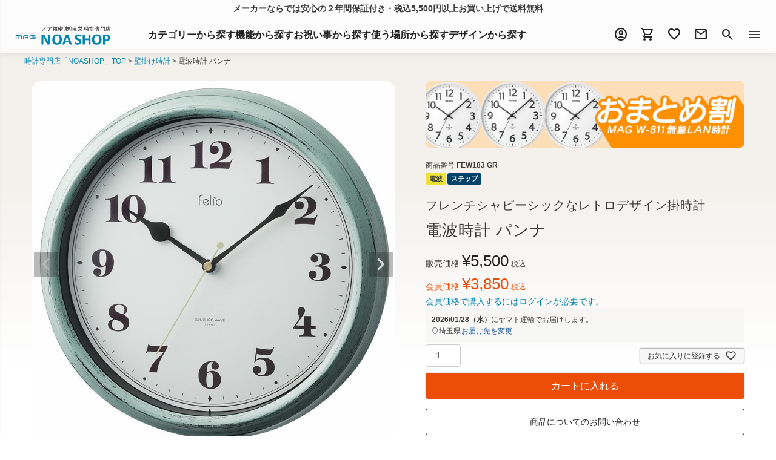

--- FILE ---
content_type: text/html;charset=UTF-8
request_url: https://www.mag-clock.jp/c/gr75/gr77/gd115
body_size: 26787
content:
<!DOCTYPE html>
<html lang="ja"><head>
  <meta charset="UTF-8">
  
  <title>電波時計 パンナ</title>
  <meta name="viewport" content="width=device-width">


    <meta name="description" content="品質の確かな壁掛け時計をお探しなら。ノア精密株式会社直営のMAG時計専門店「NOASHOP」で。創業40年以上、毎年100万個以上の販売実績。電波時計をはじめ利用シーン、豊富な機能やデザインから選べます。">
    <meta name="keywords" content="MAG,時計,壁掛け時計,掛け時計,電波時計,贈り物,プレゼント,記念品,お祝い,業務用,店舗,施設,アンティーク,アナログ,リビング,おしゃれ">
  
  <link rel="stylesheet" href="https://noamag01.itembox.design/system/fs_style.css?t=20251118042551">
  <link rel="stylesheet" href="https://noamag01.itembox.design/generate/theme38/fs_theme.css?t=20260107115134">
  <link rel="stylesheet" href="https://noamag01.itembox.design/generate/theme38/fs_original.css?t=20260107115134">
  
  <link rel="canonical" href="https://www.mag-clock.jp/c/gr2/gd115">
  
  
  
  
  <script>
    window._FS=window._FS||{};_FS.val={"tiktok":{"enabled":false,"pixelCode":null},"recaptcha":{"enabled":false,"siteKey":null},"clientInfo":{"memberId":"guest","fullName":"ゲスト","lastName":"","firstName":"ゲスト","nickName":"ゲスト","stageId":"","stageName":"","subscribedToNewsletter":"false","loggedIn":"false","totalPoints":"","activePoints":"","pendingPoints":"","purchasePointExpiration":"","specialPointExpiration":"","specialPoints":"","pointRate":"","companyName":"","membershipCardNo":"","wishlist":"","prefecture":""},"enhancedEC":{"ga4Dimensions":{"userScope":{"login":"{@ member.logged_in @}","stage":"{@ member.stage_order @}"}},"amazonCheckoutName":"Amazon Pay","measurementId":"G-QX507QW1Z4","trackingId":"UA-156576014-2","dimensions":{"dimension1":{"key":"log","value":"{@ member.logged_in @}"},"dimension2":{"key":"mem","value":"{@ purchase.type @}"}}},"shopKey":"noamag01","device":"PC","productType":"1","cart":{"stayOnPage":false}};
  </script>
  
  <script src="/shop/js/webstore-nr.js?t=20251118042551"></script>
  <script src="/shop/js/webstore-vg.js?t=20251118042551"></script>
  
    <script src="//r2.future-shop.jp/fs.noamag01/pc/recommend.js"></script>
  
  
  
  
  
  
  
  
    <script type="text/javascript" >
      document.addEventListener('DOMContentLoaded', function() {
        _FS.CMATag('{"fs_member_id":"{@ member.id @}","fs_page_kind":"product","fs_product_url":"gd115"}')
      })
    </script>
  
  
  <script src="https://ec.br-others.com/api/get_scripts?token=5f947b92c2c03888"></script>

<script src="https://ajax.googleapis.com/ajax/libs/jquery/3.6.0/jquery.min.js"></script>

<link rel="stylesheet" href="https://unpkg.com/swiper@7.0.7/swiper-bundle.min.css">
<script src="https://unpkg.com/swiper@7.0.7/swiper-bundle.min.js"></script>

<link rel="stylesheet" href="https://fonts.googleapis.com/css2?family=Material+Symbols+Outlined:opsz,wght,FILL,GRAD@20..48,100..700,0..1,-50..200" />


<script>
fetch('/my/wishlist')
  .then(response => response.text())
  .then(html => {
    const parser = new DOMParser();
    const doc = parser.parseFromString(html, 'text/html');
    const items = doc.querySelectorAll('.fs-c-productListItem');
    const count = items.length;

    const quantitySpan = document.querySelector('.favorite_quantity');
    if (quantitySpan) {
      if (count > 0) {
        quantitySpan.textContent = count;
        quantitySpan.style.display = 'block';
      } else {
        // 念のため非表示を明示
        quantitySpan.style.display = 'none';
      }
    }
  })
  .catch(error => console.error('取得エラー:', error));
</script>



<script>
$(function() {
 
  // メニュー（親） にマウスhoverした時
  $('.menu-parent').hover(function() {
 
    // メガメニュー（子）をスライドダウンで表示
    $(this).find('.menu-child').stop().fadeIn(300);
 
  // メニュー（親） にマウスhoverを外した時
  }, function() {
 
    // メガメニュー（子）をスライドアップで非表示
    $(this).find('.menu-child').stop().fadeOut(300);
 
  });
    // メガメニュー（兄）以外の場所をクリックしたらメガメニュー（子）がフェードアウト
    $(document).on('click touchend', function (e) {
      if (!$(e.target).closest('.menu-parent_a').length) {
        $('.menu-child').fadeOut(100);
      }
    });
});
</script>


<script async src="https://www.googletagmanager.com/gtag/js?id=G-QX507QW1Z4"></script>

<script><!--
_FS.setTrackingTag('%3C%21--+Global+site+tag+%28gtag.js%29+-+Google+Ads%3A+590574611+--%3E%0A%3Cscript+async+src%3D%22https%3A%2F%2Fwww.googletagmanager.com%2Fgtag%2Fjs%3Fid%3DAW-590574611%22%3E%3C%2Fscript%3E%0A%3Cscript%3E%0A++window.dataLayer+%3D+window.dataLayer+%7C%7C+%5B%5D%3B%0A++function+gtag%28%29%7BdataLayer.push%28arguments%29%3B%7D%0A++gtag%28%27js%27%2C+new+Date%28%29%29%3B%0A%0A++gtag%28%27config%27%2C+%27AW-590574611%27%29%3B%0A%3C%2Fscript%3E%0A%3C%21--+Event+snippet+for+%E3%83%A1%E3%82%A4%E3%83%B3%EF%BC%88540%E6%97%A5%EF%BC%89+remarketing+page+--%3E%0A%3Cscript%3E%0A++gtag%28%27event%27%2C+%27conversion%27%2C+%7B%0A++++++%27send_to%27%3A+%27AW-590574611%2Fz2WLCKyvoN8BEJPozZkC%27%2C%0A++++++%27value%27%3A+1.0%2C%0A++++++%27currency%27%3A+%27JPY%27%2C%0A++++++%27aw_remarketing_only%27%3A+true%0A++%7D%29%3B%0A%3C%2Fscript%3E%0A%0A%3Cscript+type%3D%22text%2Fjavascript%22%3E%0Avar+google_tag_params+%3D+%7B%0Aecomm_prodid%3A+242%2C%0Aecomm_pagetype%3A+%27product%27%2C%0Aecomm_totalvalue%3A+5500%0A%7D%3B%0A%3C%2Fscript%3E%0A%3C%21--+Facebook+Pixel+Code+--%3E%0A%3Cscript%3E%0A%21function%28f%2Cb%2Ce%2Cv%2Cn%2Ct%2Cs%29%0A%7Bif%28f.fbq%29return%3Bn%3Df.fbq%3Dfunction%28%29%7Bn.callMethod%3F%0An.callMethod.apply%28n%2Carguments%29%3An.queue.push%28arguments%29%7D%3B%0Aif%28%21f._fbq%29f._fbq%3Dn%3Bn.push%3Dn%3Bn.loaded%3D%210%3Bn.version%3D%272.0%27%3B%0An.queue%3D%5B%5D%3Bt%3Db.createElement%28e%29%3Bt.async%3D%210%3B%0At.src%3Dv%3Bs%3Db.getElementsByTagName%28e%29%5B0%5D%3B%0As.parentNode.insertBefore%28t%2Cs%29%7D%28window%2C+document%2C%27script%27%2C%0A%27https%3A%2F%2Fconnect.facebook.net%2Fen_US%2Ffbevents.js%27%29%3B%0Afbq%28%27init%27%2C+%274168805146549250%27%29%3B%0Afbq%28%27track%27%2C+%27PageView%27%29%3B%0A%3C%2Fscript%3E%0A%3Cnoscript%3E%3Cimg+height%3D%221%22+width%3D%221%22+style%3D%22display%3Anone%22%0Asrc%3D%22https%3A%2F%2Fwww.facebook.com%2Ftr%3Fid%3D4168805146549250%26ev%3DPageView%26noscript%3D1%22%0A%2F%3E%3C%2Fnoscript%3E%0A%3C%21--+End+Facebook+Pixel+Code+--%3E%0A%3C%21--+Global+site+tag+%28gtag.js%29+-+Google+Ads%3A+311104714+--%3E%0A%3Cscript+async+src%3D%22https%3A%2F%2Fwww.googletagmanager.com%2Fgtag%2Fjs%3Fid%3DAW-311104714%22%3E%3C%2Fscript%3E%0A%3Cscript%3E%0A++window.dataLayer+%3D+window.dataLayer+%7C%7C+%5B%5D%3B%0A++function+gtag%28%29%7BdataLayer.push%28arguments%29%3B%7D%0A++gtag%28%27js%27%2C+new+Date%28%29%29%3B%0A%0A++gtag%28%27config%27%2C+%27AW-311104714%27%29%3B%0A%3C%2Fscript%3E%0A%0A%3C%21--+Global+site+tag+%28gtag.js%29+-+Google+Ads%3A+311104714+--%3E%0A%3Cscript+async+src%3D%22https%3A%2F%2Fwww.googletagmanager.com%2Fgtag%2Fjs%3Fid%3DAW-311104714%22%3E%3C%2Fscript%3E%0A%3Cscript%3E%0A++window.dataLayer+%3D+window.dataLayer+%7C%7C+%5B%5D%3B%0A++function+gtag%28%29%7BdataLayer.push%28arguments%29%3B%7D%0A++gtag%28%27js%27%2C+new+Date%28%29%29%3B%0A%0A++gtag%28%27config%27%2C+%27AW-311104714%27%29%3B%0A%3C%2Fscript%3E%0A%0A%3C%21--+Google+Tag+Manager+--%3E%0A%3Cscript%3E%28function%28w%2Cd%2Cs%2Cl%2Ci%29%7Bw%5Bl%5D%3Dw%5Bl%5D%7C%7C%5B%5D%3Bw%5Bl%5D.push%28%7B%27gtm.start%27%3A%0Anew+Date%28%29.getTime%28%29%2Cevent%3A%27gtm.js%27%7D%29%3Bvar+f%3Dd.getElementsByTagName%28s%29%5B0%5D%2C%0Aj%3Dd.createElement%28s%29%2Cdl%3Dl%21%3D%27dataLayer%27%3F%27%26l%3D%27%2Bl%3A%27%27%3Bj.async%3Dtrue%3Bj.src%3D%0A%27https%3A%2F%2Fwww.googletagmanager.com%2Fgtm.js%3Fid%3D%27%2Bi%2Bdl%3Bf.parentNode.insertBefore%28j%2Cf%29%3B%0A%7D%29%28window%2Cdocument%2C%27script%27%2C%27dataLayer%27%2C%27GTM-MRVTTX3%27%29%3B%3C%2Fscript%3E%0A%3C%21--+End+Google+Tag+Manager+--%3E%0A%3C%21--+Meta+Pixel+Code+--%3E%0A%3Cscript%3E%0A++%21function%28f%2Cb%2Ce%2Cv%2Cn%2Ct%2Cs%29%0A++%7Bif%28f.fbq%29return%3Bn%3Df.fbq%3Dfunction%28%29%7Bn.callMethod%3F%0A++n.callMethod.apply%28n%2Carguments%29%3An.queue.push%28arguments%29%7D%3B%0A++if%28%21f._fbq%29f._fbq%3Dn%3Bn.push%3Dn%3Bn.loaded%3D%210%3Bn.version%3D%272.0%27%3B%0A++n.queue%3D%5B%5D%3Bt%3Db.createElement%28e%29%3Bt.async%3D%210%3B%0A++t.src%3Dv%3Bs%3Db.getElementsByTagName%28e%29%5B0%5D%3B%0A++s.parentNode.insertBefore%28t%2Cs%29%7D%28window%2C+document%2C%27script%27%2C%0A++%27https%3A%2F%2Fconnect.facebook.net%2Fen_US%2Ffbevents.js%27%29%3B%0A++fbq%28%27init%27%2C+%27749903239331341%27%29%3B%0A++fbq%28%27track%27%2C+%27PageView%27%29%3B%0A%3C%2Fscript%3E%0A%3Cnoscript%3E%3Cimg+height%3D%221%22+width%3D%221%22+style%3D%22display%3Anone%22%0A++src%3D%22https%3A%2F%2Fwww.facebook.com%2Ftr%3Fid%3D749903239331341%26ev%3DPageView%26noscript%3D1%22%0A%2F%3E%3C%2Fnoscript%3E%0A%3C%21--+End+Meta+Pixel+Code+--%3E%0A');
--></script>
</head>
<body class="fs-body-product fs-body-product-gd115" id="fs_ProductDetails">
<script><!--
_FS.setTrackingTag('%3Cscript%3E%0A%28function%28w%2Cd%2Cs%2Cc%2Ci%29%7Bw%5Bc%5D%3Dw%5Bc%5D%7C%7C%7B%7D%3Bw%5Bc%5D.trackingId%3Di%3B%0Avar+f%3Dd.getElementsByTagName%28s%29%5B0%5D%2Cj%3Dd.createElement%28s%29%3Bj.async%3Dtrue%3B%0Aj.src%3D%27%2F%2Fcdn.contx.net%2Fcollect.js%27%3Bf.parentNode.insertBefore%28j%2Cf%29%3B%0A%7D%29%28window%2Cdocument%2C%27script%27%2C%27contx%27%2C%27CTX-x-Kz5a4FSk%27%29%3B%0A%3C%2Fscript%3E%0A%0A%3C%21--+Google+Tag+Manager+%28noscript%29+--%3E%0A%3Cnoscript%3E%3Ciframe+src%3D%22https%3A%2F%2Fwww.googletagmanager.com%2Fns.html%3Fid%3DGTM-MRVTTX3%22%0Aheight%3D%220%22+width%3D%220%22+style%3D%22display%3Anone%3Bvisibility%3Ahidden%22%3E%3C%2Fiframe%3E%3C%2Fnoscript%3E%0A%3C%21--+End+Google+Tag+Manager+%28noscript%29+--%3E');
--></script>
<div class="fs-l-page">
<style>

@media screen and (max-width:768px) {
div#fs_productCarouselMainImage {
    margin: 0 calc(50% - 50vw);
}
figure.fs-c-productCarouselMainImage__image {
        max-width: 100%;
    }
    .slick-slide figure.fs-c-productCarouselMainImage__image {
        border-radius: 16px;
        overflow: hidden;
    }

    .fs-c-variationAndActions button.fs-c-button--addToWishList--icon.fs-c-button--particular,
    .fs-c-variationAndActions button.fs-c-button--removeFromWishList--icon.fs-c-button--particular {
        position: static;
    }


    .fs-c-productCarouselMainImage {
        margin-bottom: var(--margin-bottom-40);
    }

.fs-c-productQuantityAndWishlist {
    grid-template-columns: auto 1fr;
    grid-gap:4px;
}
button.fs-c-button--removeFromWishList--detail.fs-c-button--particular {
    padding: 8px 16px;
}

    .fs-c-variationList__item {
        //display: grid;
        //grid-template-columns: 100px 1fr;
        border-bottom: solid 1px #999;
        margin-bottom: 20px;
        padding-bottom: 20px;
    }

.fs-c-productNumber {
    border: none;
    padding: 4px 0;
}
.fs-c-productPointDisplay {
    background: no-repeat;
    color: initial;
}
    h1.fs-c-productNameHeading.fs-c-heading {
        font-size: var(--font-size-30);
        font-weight: normal;
        letter-spacing: 1px;
    }

    .fs-c-price__afterPoint {
        display: none;
        background: #fff;
        border: solid 2px;
        width: fit-content;
        padding: 4px 16px;
        border-radius: 2em;
        position: relative;
        color: #ed4e07;
        font-weight: bold;
    }

    span.after-price {
        font-size: 120%;
        padding: 0 4px;
        color: #222;
    }


    .fs-c-price__afterPoint_txt {
        color: #222;
    }

    .fs-c-productPrices.fs-c-productPrices--productDetail {
        display: flex;
        flex-direction: column;
    }
.fs-c-productPrice.fs-c-productPrice--member,
.fs-c-productPrice.fs-c-productPrice--member .fs-c-price {
    color: #ed4e07 !important;
}


    .fs-c-productPrices--productDetail .fs-c-productPrice:not(.fs-c-productPrice--listed) .fs-c-productPrice__main__price {
        font-size: var(--font-size-30);
        color: #222;
        margin-right: 4px;
    }
.fs-c-variationLabel {
    font-size: 16px;
}
    .fs-c-variationCart > li {
        grid-template-columns: 1fr auto 128px;
        grid-template-columns: auto 1fr auto 128px;
        grid-gap:4px;
    }
.fs-c-variationCart__variationName__name {
    font-size: 16px;
}
span.fs-c-productVariationPrice {
    font-size: 14px;
}

    .fs-c-variationCart__variationName {
        flex-direction: row;
        align-items: center;
        justify-content: space-between;
    }

    .fs-c-variationCart__variationName__stock--outOfStock {
        display: none;
    }

    button.fs-c-button--addToCart--variation.fs-c-button--primary {
        box-shadow: none;
        font-size: 14px;
        padding: 0;
        line-height: 2.2em;
    }

    button.fs-c-button--inquiryAboutProduct {
        border: solid 1px;
        width: 100%;
        line-height: 3em;
        border-radius: 4px;
        color: #222;
    }


    .fs-c-variationAndActions {
        font-size: 18px;
        margin-bottom: 28px;
    }

    .fs-c-variationCart {
        padding: 0;
    }



    /* 通常価格 */
    .fs-c-productPrice.fs-c-productPrice--listed {
        margin: 0 0 20px;
    }

    /* 販売価格 */
    .fs-c-productPrice.fs-c-productPrice--selling {
        justify-content: start;
    }

    .fs-c-variationList__item__title {
        background: none;
        align-content: center;
    }

    .fs-c-variationList__item__body {
        margin: 0;
    }


    .fs-p-productDescription.fs-p-productDescription--full {
        font-size: var(--font-size-16);
        text-align: justify;
        margin: var(--margin-bottom-40) 0;
        line-height: 1.8em;
    }



    dl.br_goods_detail_spec {
        display: grid;
        grid-template-columns: auto 1fr;
        border-top: solid 1px #999;
        margin: 0 0 var(--margin-bottom-40);
    }

    dl.br_goods_detail_spec dt,
    dl.br_goods_detail_spec dd {
        margin: 0;
        border-bottom: solid 1px #999;
        padding: 12px 12px 12px 20px;
        display: flex;
        justify-content: space-between;
        align-items: center;
    }

    dl.br_goods_detail_spec dt {
        font-weight: bold;
    }

    dl.br_goods_detail_spec dd {
        padding-left: 12px;
    }


    dl.br_goods_detail_spec:has(dd:empty) {
        display: none;
    }

    dl.br_goods_detail_spec dd:empty,
    dl.br_goods_detail_spec dt:has(+ dd:empty) {
        display: none;
    }



.goods_detail_banner_set_wrap01 {
        display:grid;
        grid-gap:16px;
        margin-bottom: 16px;
}
.goods_detail_banner_set_wrap01 img {
    border-radius: 8px;
}



.item_txt01 .youtube {
    margin: 0 0 40px;
}
.item_txt01 table {
 border-collapse: collapse;
 margin: 0 0 20px;
}

.item_txt01 table th,
.item_txt01 table td {
        border: 1px solid #ddd;
        padding: 8px;
        text-align: left;
}
.item_txt01 h3 {
    margin: 0;
    line-height: 1;
}
.item_txt03 img {
    margin: 0 0 40px
}


.goods_detail_sales_banner_set {
    display: grid;
    grid-gap: 10px;
}

}




















@media screen and (min-width:769px) {
    .slick-slide figure.fs-c-productCarouselMainImage__image {
        border-radius: 16px;
        overflow: hidden;
    }

    .fs-c-variationAndActions button.fs-c-button--addToWishList--icon.fs-c-button--particular,
    .fs-c-variationAndActions button.fs-c-button--removeFromWishList--icon.fs-c-button--particular {
        position: static;
    }


    .fs-c-productCarouselMainImage {
        margin-bottom: var(--margin-bottom-40);
    }


    .fs-c-variationList__item {
        //display: grid;
        //grid-template-columns: 100px 1fr;
        border-bottom: solid 1px #999;
        margin-bottom: 20px;
        padding-bottom: 20px;
    }

.fs-c-productNumber {
    border: none;
    padding: 4px 0;
}
.fs-c-productPointDisplay {
    background: no-repeat;
    color: initial;
}
    h1.fs-c-productNameHeading.fs-c-heading {
        font-size: var(--font-size-30);
        font-weight: normal;
        letter-spacing: 1px;
    }

span.fs-c-productNameHeading__name {
    display: block;
    margin: 0.5em 0;
}


    .fs-c-price__afterPoint {
        display: none;
        background: #fff;
        border: solid 2px;
        width: fit-content;
        padding: 4px 18px;
        border-radius: 2em;
        position: relative;
        color: #ed4e07;
        font-weight: bold;
    }

    span.after-price {
        font-size: 120%;
        padding: 0 4px;
        color: #222;
    }


    .fs-c-price__afterPoint_txt {
        color: #222;
    }


    .fs-c-productPrices.fs-c-productPrices--productDetail {
        display: flex;
        flex-direction: column;
    }
.fs-c-productPrice.fs-c-productPrice--member,
.fs-c-productPrice.fs-c-productPrice--member .fs-c-price {
    color: #ed4e07 !important;
}



    .fs-c-productPrices--productDetail .fs-c-productPrice:not(.fs-c-productPrice--listed) .fs-c-productPrice__main__price {
        font-size: var(--font-size-30);
        color: #222;
        margin-right: 4px;
    }

    .fs-c-variationCart > li {
        //grid-template-columns: 1fr 3em 200px;

display:flex;
gap:10px;
    }

    .fs-c-variationCart__variationName {
        flex-direction: row;
        align-items: center;
        justify-content: space-between;
    }

    .fs-c-variationCart__variationName__stock--outOfStock {
        display: none;
    }

    button.fs-c-button--addToCart--variation.fs-c-button--primary {
        box-shadow: none;
        font-size: 16px;
    }

    button.fs-c-button--inquiryAboutProduct {
        border: solid 1px;
        width: 100%;
        line-height: 3em;
        border-radius: 4px;
        color: #222;
    }


    .fs-c-variationAndActions {
        font-size: 18px;
        margin-bottom: 28px;
    }

    .fs-c-variationCart {
        padding: 0;
    }



    /* 通常価格 */
    .fs-c-productPrice.fs-c-productPrice--listed {
        margin: 0 0 20px;
    }

    /* 販売価格 */
    .fs-c-productPrice.fs-c-productPrice--selling {
        justify-content: start;
    }

    .fs-c-variationList__item__title {
        background: none;
        align-content: center;
    }

    .fs-c-variationList__item__body {
        margin: 0;
    }


    .fs-p-productDescription.fs-p-productDescription--full {
        font-size: var(--font-size-16);
        text-align: justify;
        margin: var(--margin-bottom-40) 0;
        line-height: 1.8em;
    }



    dl.br_goods_detail_spec {
        display: grid;
        grid-template-columns: auto 1fr;
        border-top: solid 1px #999;
        margin: 0 0 var(--margin-bottom-40);
    }

    dl.br_goods_detail_spec dt,
    dl.br_goods_detail_spec dd {
        margin: 0;
        border-bottom: solid 1px #999;
        padding: 12px 12px 12px 20px;
        display: flex;
        justify-content: space-between;
        align-items: center;
    }

    dl.br_goods_detail_spec dt {
        font-weight: bold;
    }

    dl.br_goods_detail_spec dd {
        padding-left: 12px;
    }


    dl.br_goods_detail_spec:has(dd:empty) {
        display: none;
    }

    dl.br_goods_detail_spec dd:empty,
    dl.br_goods_detail_spec dt:has(+ dd:empty) {
        display: none;
    }



.fs-c-featuredProduct {
    margin-bottom: var(--margin-bottom-80);
}



.goods_detail_banner_set_wrap01 {
        display:grid;
        grid-gap:16px;
        margin-bottom: 16px;
}
.goods_detail_banner_set_wrap01 img {
    border-radius: 8px;
}



.item_txt01 .youtube {
    margin: 0 0 40px;
}
.item_txt01 table {
 border-collapse: collapse;
 margin: 0 0 20px;
}

.item_txt01 table th,
.item_txt01 table td {
        border: 1px solid #ddd;
        padding: 8px;
        text-align: left;
}
.item_txt01 h3 {
    margin: 0;
    line-height: 1;
}
.item_txt03 img {
    margin: 0 0 40px
}


.goods_detail_sales_banner_set {
    display: grid;
    grid-gap: 10px;
}

}












@media screen and (min-width:1000px) {
    .fs-l-productLayout.fs-system-product {
        display: grid;
        grid-template-columns: 600px 1fr;
        grid-gap: 50px;
    }

    figure.fs-c-productCarouselMainImage__image {
        max-width: 600px;
    }

    .fs-c-productCarouselMainImage__image > img {
        max-width: 100%;
        max-height: 100%;
    }



.fs-c-featuredProduct {
    margin-bottom: var(--margin-bottom-80);
}



.goods_detail_banner_set_wrap01 {
        display:grid;
        grid-gap:16px;
        margin-bottom: 16px;
}
.goods_detail_banner_set_wrap01 img {
    border-radius: 8px;
}



.item_txt01 .youtube {
    margin: 0 0 40px;
}
.item_txt01 table {
 border-collapse: collapse;
 margin: 0 0 20px;
}

.item_txt01 table th,
.item_txt01 table td {
        border: 1px solid #ddd;
        padding: 8px;
        text-align: left;
}
.item_txt01 h3 {
    margin: 0;
    line-height: 1;
}
.item_txt03 img {
    margin: 0 0 40px
}


.goods_detail_sales_banner_set {
    display: grid;
    grid-gap: 10px;
}



}



</style >

<header class="fs-l-header">
<div class="br_header_contents_wrap">

<div class="br_header_obi"><span class="sp_none">メーカーならでは</span>安心の２年間保証付き・税込5,500円以上<span class="sp_none">お買い上げ</span>で送料無料</div>

<div class="br_header_contents">

<a href="/" class="shop_logo_wrap">
<img src="https://noamag01.itembox.design/item/bland_logo.png?t=20260122235432" alt="時計専門店「NOASHOP」" class="shop_logo">
</a>


<div class="br_header_contents_box">


<!--
<div class="fs-clientInfo">
      <a href="/my/points"><span class="is-loggedIn--{@ member.logged_in @} fs-p-memberInfo__points sp_none">{@ member.active_points @}</span></a>
</div>
-->

<ul class="menu" id="mega_menu">
    <li class="menu-parent">
        <a href="#" class="menu-parent_a">カテゴリーから探す</a>
        <div class="menu-child">
            <ul class="menu-child_ul">
                <li class="menu-child_li"><a href="/c/gr8" class="menu-child_li-a">名入れ時計</a></li>
                <li class="menu-child_li"><a href="/c/gr3" class="menu-child_li-a">置時計</a></li>
                <li class="menu-child_li"><a href="/c/gr2" class="menu-child_li-a">壁掛け時計</a></li>
                <li class="menu-child_li"><a href="/c/gr7" class="menu-child_li-a">腕時計</a></li>
                <li class="menu-child_li"><a href="/c/gr4" class="menu-child_li-a">温湿度計</a></li>
                <li class="menu-child_li"><a href="/c/gr1" class="menu-child_li-a">タイマー</a></li>
                <li class="menu-child_li"><a href="/c/gr6" class="menu-child_li-a">時計アクセサリ</a></li>
                <li class="menu-child_li"><a href="/c/gr36/gr51" class="menu-child_li-a">企業法人様</a></li>
            </ul>
        </div>
    </li>

    <li class="menu-parent">
        <a href="#" class="menu-parent_a">機能<span>から</span>探<span>す</span></a>
        <div class="menu-child">
            <ul class="menu-child_ul">
                <li class="menu-child_li"><a href="/c/gr100" class="menu-child_li-a">無線LAN時計 (Wi-Fi)</a></li>
                <li class="menu-child_li"><a href="/c/gr32/gr31" class="menu-child_li-a">電波時計</a></li>
                <li class="menu-child_li"><a href="/c/gr32/gr82" class="menu-child_li-a">振り子時計</a></li>
                <li class="menu-child_li"><a href="/c/gr32/gr9" class="menu-child_li-a">コチコチしない秒針</a></li>
                <li class="menu-child_li"><a href="/c/gr32/gr45" class="menu-child_li-a">ステップ秒針</a></li>
                <li class="menu-child_li"><a href="/c/gr32/gr12" class="menu-child_li-a">カレンダー機能付き</a></li>
                <li class="menu-child_li"><a href="/c/gr32/gr13" class="menu-child_li-a">温度湿度表示付き</a></li>
                <li class="menu-child_li"><a href="/c/gr32/gr55" class="menu-child_li-a">夜見える時計</a></li>
                <li class="menu-child_li"><a href="/c/gr32/gr10" class="menu-child_li-a">大音量アラーム</a></li>
                <li class="menu-child_li"><a href="/c/gr32/gr11" class="menu-child_li-a">報時機能</a></li>
                <li class="menu-child_li"><a href="/c/gr32/gr52" class="menu-child_li-a">置掛兼用</a></li>
                <li class="menu-child_li"><a href="/c/gr32/gr62" class="menu-child_li-a">お部屋の状態がわかる</a></li>
                <li class="menu-child_li"><a href="/c/gr32/gr14" class="menu-child_li-a">生活防水機能付き</a></li>
<li class="menu-child_li"><a href="/c/gr32/gr104" class="menu-child_li-a">プラスチック製カバー時計</a></li>
            </ul>
        </div>
    </li>
<!--
    <li class="menu-parent">
        <a href="#" class="menu-parent_a">価格帯から探す</a>
        <div class="menu-child">
            <ul class="menu-child_ul">
                <li class="menu-child_li"><a href="/p/search?keyword=&minprice=&maxprice=2000" class="menu-child_li-a">〜2,000円</a></li>
                <li class="menu-child_li"><a href="/p/search?keyword=&minprice=2001&maxprice=3000" class="menu-child_li-a">2,001〜3,000円</a></li>
                <li class="menu-child_li"><a href="/p/search?keyword=&minprice=3001&maxprice=4000" class="menu-child_li-a">3,001〜4,000円</a></li>
                <li class="menu-child_li"><a href="/p/search?keyword=&minprice=4001&maxprice=5000" class="menu-child_li-a">4,001〜5,000円</a></li>
                <li class="menu-child_li"><a href="/p/search?keyword=&minprice=5001&maxprice=8000" class="menu-child_li-a">5,001〜8,000円</a></li>
                <li class="menu-child_li"><a href="/p/search?keyword=&minprice=8001&maxprice=10000" class="menu-child_li-a">8,001〜10,000円</a></li>
                <li class="menu-child_li"><a href="/p/search?keyword=&minprice=10001&maxprice=15000" class="menu-child_li-a">10,001〜15,000円</a></li>
                <li class="menu-child_li"><a href="/p/search?keyword=&minprice=15001&maxprice=" class="menu-child_li-a">15,001〜</a></li>
            </ul>
        </div>
    </li>
-->
    <li class="menu-parent">
        <a href="#" class="menu-parent_a">お祝い事から探す</a>
        <div class="menu-child">
            <ul class="menu-child_ul">
                <li class="menu-child_li"><a href="/c/gr36/gr28/gr48" class="menu-child_li-a">結婚祝い</a></li>
                <li class="menu-child_li"><a href="/c/gr36/gr28/gr49" class="menu-child_li-a">新築・引っ越し祝い</a></li>
                <li class="menu-child_li"><a href="/c/gr36/gr28/gr57" class="menu-child_li-a">開店開業祝い</a></li>
                <li class="menu-child_li"><a href="/c/gr36/gr28/gr61" class="menu-child_li-a">定年・退職祝い</a></li>
                <li class="menu-child_li"><a href="/c/gr36/gr28/gr60" class="menu-child_li-a">卒園卒業・寄贈品</a></li>
                <li class="menu-child_li"><a href="/c/gr36/gr28/gr50" class="menu-child_li-a">出産祝い・内祝い</a></li>
                <li class="menu-child_li"><a href="/c/gr36/gr28/gr63" class="menu-child_li-a">母の日</a></li>
                <li class="menu-child_li"><a href="/c/gr36/gr28/gr65" class="menu-child_li-a">父の日</a></li>
                <li class="menu-child_li"><a href="/c/gr36/gr28/gr59" class="menu-child_li-a">敬老の日・長寿祝い</a></li>
            </ul>
        </div>
    </li>
    <li class="menu-parent">
        <a href="#" class="menu-parent_a">使う場所から探す</a>
        <div class="menu-child">
            <ul class="menu-child_ul">
                <li class="menu-child_li"><a href="/c/gr75/gr76" class="menu-child_li-a">リビング</a></li>
                <li class="menu-child_li"><a href="/c/gr75/gr77" class="menu-child_li-a">子供部屋</a></li>
                <li class="menu-child_li"><a href="/c/gr75/gr79" class="menu-child_li-a">キッチン・お風呂・洗面所</a></li>
                <li class="menu-child_li"><a href="/c/gr75/gr78" class="menu-child_li-a">寝室</a></li>
                <li class="menu-child_li"><a href="/c/gr75/gr81" class="menu-child_li-a">和室</a></li>
                <li class="menu-child_li"><a href="/c/gr75/gr80" class="menu-child_li-a">書斎・ワークスペース</a></li>
                <li class="menu-child_li"><a href="/c/gr36/gr51" class="menu-child_li-a">職場</a></li>
            </ul>
        </div>
    </li>
    <li class="menu-parent">
        <a href="#" class="menu-parent_a">デザインから探す</a>
        <div class="menu-child reverse">
            <ul class="menu-child_ul">
                <li class="menu-child_li"><a href="/c/gr34/gr87" class="menu-child_li-a">北欧・ナチュラル</a></li>
                <li class="menu-child_li"><a href="/c/gr34/gr24" class="menu-child_li-a">スタンダード</a></li>
                <li class="menu-child_li"><a href="/c/gr34/gr23" class="menu-child_li-a">カジュアル</a></li>
                <li class="menu-child_li"><a href="/c/gr34/gr22" class="menu-child_li-a">エレガンス</a></li>
                <li class="menu-child_li"><a href="/c/gr34/gr21" class="menu-child_li-a">アンティーク</a></li>
            </ul>
        </div>
    </li>
</ul>



</div>

<div class="br_header_contents_box icon_wrap">
<a href="/my/top"><span class="material-symbols-outlined">account_circle</span></a>
<a href="/p/cart"><span class="material-symbols-outlined">shopping_cart</span><span class="fs-p-cartItemNumber fs-client-cart-count fs-clientInfo"></span></a>
<a href="/my/wishlist"><span class="material-symbols-outlined">favorite</span><span class="fs-p-cartItemNumber favorite_quantity" style="display: none;"></span></a>
<a href="https://www.mag-clock.co.jp/aftersupport/support/" target="_blank"><span class="material-symbols-outlined">mail</span></a>
<button id="openDrawer"><span class="material-symbols-outlined">search</span></button>


<div class="fs-l-header__drawerOpener">
  <label for="fs_p_ctrlDrawer" class="fs-p-drawerButton fs-p-drawerButton--open">
    <span class="material-symbols-outlined">menu</span>
  </label>
</div>





</div>
</div>

</div>



<div id="drawer" class="search_drawer">
<button id="closeDrawer"><span class="material-symbols-outlined">close</span></button>


<h2 class="fs-p-drawer__heading">Search</h2>

<!-- **商品キーワード検索フォーム（フリーパーツ）↓↓ -->
<div class="fs-p-searchForm">
  <form action="/p/search" method="get">
    <span class="fs-p-searchForm__inputGroup fs-p-inputGroup">
      <input type="text" name="keyword" maxlength="1000" placeholder="キーワード検索" class="fs-p-searchForm__input fs-p-inputGroup__input">
      <button type="submit" class="fs-p-searchForm__button fs-p-inputGroup__button">検索</button>
    </span>
  </form>
</div>


<h2 class="fs-p-drawer__heading">Topics</h2>
<div class="br_topics_inr col_4 fs-pt-column">
<a href="/c/gr100" class="fs-pt-column__item">
<span class="fs-pt-column__image">
<img src="https://noamag01.itembox.design/item/top_banner03_MAG_smart_sp_v2.jpg?t=20260122235432" alt="">
</span>
<span class="fs-pt-column__heading">Wi-Fiとつながる、いつでも正確な時計</span>
<div class="fs-pt-column__description">「Wi-Fi接続時計」はインターネット経由で常に標準時と同期し、手動調整不要で秒単位まで正確な時刻を保てます。</div>
</a>
<a href="https://www.mag-clock.jp/c/gr8" class="fs-pt-column__item">
<span class="fs-pt-column__image">
<img src="https://noamag01.itembox.design/item/gr8_main2_sp.jpg?t=20260122235432" alt="MAGの名入れ時計">
</span>
<span class="fs-pt-column__heading">「ありがとう」「おめでとう」を 世界に一つの形で贈る</span>
<div class="fs-pt-column__description">結婚祝い・記念日・感謝の贈り物に。
お二人の名前や日付を刻んだオリジナル時計を無料ラッピングでお届け。
約700名が選んだ、心に残るギフト。</div>
</a>
<a href="https://www.mag-clock.jp/c/gr36/gr74" class="fs-pt-column__item">
<span class="fs-pt-column__image">
<img src="https://noamag01.itembox.design/item/chikutokei_group_sp.jpg?t=20260122235432" alt="slider002.jpg">
</span>
<span class="fs-pt-column__heading">知育時計コーナー</span>
<div class="fs-pt-column__description">お子様にぴったりの時計が選べます。送料無料でお届け！単品購入よりもお得なセットもご用意。</div>
</a>
<a href="/f/for-hojin" class="fs-pt-column__item">
<span class="fs-pt-column__image">
<img src="https://noamag01.itembox.design/item/for-hojin_fv_sp.jpg?t=20260122235432" alt="for-hojin_fv_sp.jpg">
</span>
<span class="fs-pt-column__heading">法人様 ご担当者さまへ</span>
<div class="fs-pt-column__description">ご担当者様が安心してご注文いただけるように、見積書や領収書の発行、銀行振込でのお支払いなど、法人様に寄り添った仕組みを整えています。</div>
</a>

</div>



</div>



<script type="application/ld+json">
{
  "@context": "http://schema.org",
  "@type": "WebSite",
  "url": "https://www.mag-clock.jp",
  "potentialAction": {
    "@type": "SearchAction",
    "target": "https://www.mag-clock.jp/p/search?keyword={search_term_string}",
    "query-input": "required name=search_term_string"
  }
}
</script>
<!-- **商品キーワード検索フォーム（フリーパーツ）↑↑ -->



<!-- 検索ドロワー -->
<script>
const openBtn = document.getElementById('openDrawer');   // A: 検索ドロワーの開くボタン
const closeBtn = document.getElementById('closeDrawer'); // A: 検索ドロワーの閉じるボタン
const drawer = document.getElementById('drawer');        // A: 検索ドロワー本体
const sideLabel = document.querySelector(".fs-p-drawerButton");

openBtn.addEventListener('click', () => {

  drawer.classList.toggle('open'); // トグルで開閉

  if( drawer.classList.contains("open") ){
    br_close_category_drawer();
  }
});

closeBtn.addEventListener('click', () => {
  br_close_search_drawer();
});

sideLabel.addEventListener("click", function(){

  let input = document.getElementById("fs_p_ctrlDrawer");
  
  if( !input.checked ){
    br_close_search_drawer();
  }
});

function br_close_category_drawer(){
  let input = document.getElementById("fs_p_ctrlDrawer");
  
  input.checked = false;
}

function br_close_search_drawer(){
  drawer.classList.remove('open'); // 閉じる専用
}

</script>
</header>
<!-- **パンくずリストパーツ （システムパーツ） ↓↓ -->
<nav class="fs-c-breadcrumb">
<ol class="fs-c-breadcrumb__list">
<li class="fs-c-breadcrumb__listItem">
<a href="/">時計専門店「NOASHOP」TOP</a>
</li>
<li class="fs-c-breadcrumb__listItem">
<a href="/c/gr2">壁掛け時計</a>
</li>
<li class="fs-c-breadcrumb__listItem">
電波時計 パンナ
</li>
</ol>
</nav>
<!-- **パンくずリストパーツ （システムパーツ） ↑↑ -->
<main class="fs-l-main fs-l-product"><div id="fs-page-error-container" class="fs-c-panelContainer">
  
  
</div>
<!-- **ドロワーメニュー制御用隠しチェックボックス（フリーパーツ） ↓↓ -->
<input type="checkbox" name="ctrlDrawer" value="" style="display:none;" id="fs_p_ctrlDrawer" class="fs-p-ctrlDrawer">
<!-- **ドロワーメニュー制御用隠しチェックボックス（フリーパーツ） ↑↑ -->
<aside class="fs-p-drawer fs-l-sideArea fs-clientInfo">
<!-- **ドロワーメニュー上部 （フリーパーツ） ↓↓ -->
<div class="fs-p-drawer__buttonContainer">
  <label for="fs_p_ctrlDrawer" class="fs-p-drawer__button fs-p-drawerButton fs-p-drawerButton--close">
    <span class="material-symbols-outlined">close</span>
  </label>
</div>
<div class="">
  <div class="fs-p-drawer__welcomeMsg">
    <!--<div class="fs-p-welcomeMsg">{@ member.last_name @} {@ member.first_name @} 様こんにちは</div>-->
    <div class="fs-p-memberInfo is-loggedIn--{@ member.logged_in @}">
      <!-- <span class="fs-p-memberInfo__rank">{@ member.stage_name @}会員</span> -->
      <span class="fs-p-memberInfo__points">{@ member.active_points @}</span>
    </div>
  </div>

    <a href="/p/logout" class="fs-p-drawer__loginLogout__logout is-loggedIn--{@ member.logged_in @} btn_01">ログアウト</a>
    <a href="/p/login" class="fs-p-drawer__loginLogout__login is-loggedIn--{@ member.logged_in @} btn_01">ログイン</a>

</div>
<h2 class="fs-p-drawer__heading">Category</h2>
<!-- **ドロワーメニュー上部 （フリーパーツ）↑↑ -->
<ul class="fs-p-sideMenu fs-pt-menu fs-pt-menu--lv1">

<li class="fs-pt-menu__item fs-pt-menu__item--lv1 fs-pt_menu__item--gr100">
<span class="fs-pt-menu__heading fs-pt-menu__heading--lv1">
<a href="/c/gr100" class="fs-pt-menu__link fs-pt-menu__link--lv1">無線LAN時計 (Wi-Fi)</a>
</span>
</li>


<li class="fs-pt-menu__item fs-pt-menu__item--lv1 fs-pt_menu__item--gr8">
<span class="fs-pt-menu__heading fs-pt-menu__heading--lv1">
<a href="/c/gr8" class="fs-pt-menu__link fs-pt-menu__link--lv1">名入れ時計</a>
</span>
</li>


<li class="fs-pt-menu__item fs-pt-menu__item--lv1 fs-pt_menu__item--gr1">
<span class="fs-pt-menu__heading fs-pt-menu__heading--lv1">
<a href="/c/gr1" class="fs-pt-menu__link fs-pt-menu__link--lv1">タイマー</a>
</span>
</li>


<li class="fs-pt-menu__item fs-pt-menu__item--lv1 fs-pt_menu__item--gr6">
<span class="fs-pt-menu__heading fs-pt-menu__heading--lv1">
<a href="/c/gr6" class="fs-pt-menu__link fs-pt-menu__link--lv1">時計アクセサリ</a>
</span>
</li>


<li class="fs-pt-menu__item fs-pt-menu__item--lv1 fs-pt_menu__item--gr4">
<span class="fs-pt-menu__heading fs-pt-menu__heading--lv1">
<a href="/c/gr4" class="fs-pt-menu__link fs-pt-menu__link--lv1">温湿度計</a>
</span>
</li>


<li class="fs-pt-menu__item fs-pt-menu__item--lv1 fs-pt_menu__item--gr3">
<span class="fs-pt-menu__heading fs-pt-menu__heading--lv1">
<a href="/c/gr3" class="fs-pt-menu__link fs-pt-menu__link--lv1">置時計</a>
</span>
</li>


<li class="fs-pt-menu__item fs-pt-menu__item--lv1 fs-pt_menu__item--gr7">
<span class="fs-pt-menu__heading fs-pt-menu__heading--lv1">
<a href="/c/gr7" class="fs-pt-menu__link fs-pt-menu__link--lv1">腕時計</a>
</span>
</li>


<li class="fs-pt-menu__item fs-pt-menu__item--lv1 fs-pt_menu__item--gr2">
<span class="fs-pt-menu__heading fs-pt-menu__heading--lv1">
<a href="/c/gr2" class="fs-pt-menu__link fs-pt-menu__link--lv1">壁掛け時計</a>
</span>
</li>


<li class="fs-pt-menu__item fs-pt-menu__item--lv1 fs-pt_menu__item--gr32">
<span class="fs-pt-menu__heading fs-pt-menu__heading--lv1">
<a href="/c/gr32" class="fs-pt-menu__link fs-pt-menu__link--lv1">機能から探す</a>
</span>
</li>


<li class="fs-pt-menu__item fs-pt-menu__item--lv1 fs-pt_menu__item--gr36">
<span class="fs-pt-menu__heading fs-pt-menu__heading--lv1">
<a href="/c/gr36" class="fs-pt-menu__link fs-pt-menu__link--lv1">目的別に探す</a>
</span>
</li>


<li class="fs-pt-menu__item fs-pt-menu__item--lv1 fs-pt_menu__item--gr33">
<span class="fs-pt-menu__heading fs-pt-menu__heading--lv1">
<a href="/c/gr33" class="fs-pt-menu__link fs-pt-menu__link--lv1">価格帯から探す</a>
</span>
</li>


<li class="fs-pt-menu__item fs-pt-menu__item--lv1 fs-pt_menu__item--gr35">
<span class="fs-pt-menu__heading fs-pt-menu__heading--lv1">
<a href="/c/gr35" class="fs-pt-menu__link fs-pt-menu__link--lv1">世代別に探す</a>
</span>
</li>


<li class="fs-pt-menu__item fs-pt-menu__item--lv1 fs-pt_menu__item--gr34">
<span class="fs-pt-menu__heading fs-pt-menu__heading--lv1">
<a href="/c/gr34" class="fs-pt-menu__link fs-pt-menu__link--lv1">テイストから探す</a>
</span>
</li>


<li class="fs-pt-menu__item fs-pt-menu__item--lv1 fs-pt_menu__item--gr64">
<span class="fs-pt-menu__heading fs-pt-menu__heading--lv1">
<a href="/c/gr64" class="fs-pt-menu__link fs-pt-menu__link--lv1">フォトフレーム時計</a>
</span>
</li>


<li class="fs-pt-menu__item fs-pt-menu__item--lv1 fs-pt_menu__item--gr75">
<span class="fs-pt-menu__heading fs-pt-menu__heading--lv1">
<a href="/c/gr75" class="fs-pt-menu__link fs-pt-menu__link--lv1">使うお部屋から探す</a>
</span>
</li>


<li class="fs-pt-menu__item fs-pt-menu__item--lv1 fs-pt_menu__item--gr92">
<span class="fs-pt-menu__heading fs-pt-menu__heading--lv1">
<a href="/c/gr92" class="fs-pt-menu__link fs-pt-menu__link--lv1">新商品</a>
</span>
</li>


<li class="fs-pt-menu__item fs-pt-menu__item--lv1 fs-pt_menu__item--gr98">
<span class="fs-pt-menu__heading fs-pt-menu__heading--lv1">
<a href="/c/gr98" class="fs-pt-menu__link fs-pt-menu__link--lv1">ペット</a>
</span>
</li>


<li class="fs-pt-menu__item fs-pt-menu__item--lv1 fs-pt_menu__item--gr93">
<span class="fs-pt-menu__heading fs-pt-menu__heading--lv1">
<a href="/c/gr93" class="fs-pt-menu__link fs-pt-menu__link--lv1">おまとめ割り</a>
</span>
</li>


<li class="fs-pt-menu__item fs-pt-menu__item--lv1 fs-pt_menu__item--gr99">
<span class="fs-pt-menu__heading fs-pt-menu__heading--lv1">
<a href="/c/gr99" class="fs-pt-menu__link fs-pt-menu__link--lv1">トキを育むプロジェクト</a>
</span>
</li>


<li class="fs-pt-menu__item fs-pt-menu__item--lv1 fs-pt_menu__item--gr102">
<span class="fs-pt-menu__heading fs-pt-menu__heading--lv1">
<a href="/c/gr102" class="fs-pt-menu__link fs-pt-menu__link--lv1">特別価格</a>
</span>
</li>

</ul>

<h2 class="fs-p-drawer__heading">Guide</h2>
<ul class="fs-pt-menu fs-pt-menu--lv1">
<li class="fs-pt-menu__item fs-pt-menu__item--lv1">
<span class="fs-pt-menu__heading fs-pt-menu__heading--lv1">
<a href="/f/guide" class="fs-pt-menu__link fs-pt-menu__link--lv1">ご利用ガイド</a>
</span>
</li>
<li class="fs-pt-menu__item fs-pt-menu__item--lv1">
<span class="fs-pt-menu__heading fs-pt-menu__heading--lv1">
<a href="/p/about/shipping-payment" class="fs-pt-menu__link fs-pt-menu__link--lv1">送料お支払い方法について</a>
</span>
</li>
<li class="fs-pt-menu__item fs-pt-menu__item--lv1">
<span class="fs-pt-menu__heading fs-pt-menu__heading--lv1">
<a href="/p/about/privacy-policy" class="fs-pt-menu__link fs-pt-menu__link--lv1">個人情報の取扱</a>
</span>
</li>
<li class="fs-pt-menu__item fs-pt-menu__item--lv1">
<span class="fs-pt-menu__heading fs-pt-menu__heading--lv1">
<a href="/p/about/terms" class="fs-pt-menu__link fs-pt-menu__link--lv1">特定商取引法に基づく表示</a>
</span>
</li>
<li class="fs-pt-menu__item fs-pt-menu__item--lv1">
<span class="fs-pt-menu__heading fs-pt-menu__heading--lv1">
<a href="/f/for-hojin" class="fs-pt-menu__link fs-pt-menu__link--lv1">法人のお客様</a>
</span>
</li>
<li class="fs-pt-menu__item fs-pt-menu__item--lv1">
<span class="fs-pt-menu__heading fs-pt-menu__heading--lv1">
<a href="https://www.mag-clock.co.jp/manual.html" class="fs-pt-menu__link fs-pt-menu__link--lv1" target="_blank" rel="noopener noreferrer">取扱説明書を見る (ノア精密HP)</a>
</span>
</li>
</ul>

<ul class="fs-pt-menu fs-pt-menu--lv1">
<li class="fs-p-headerUtilityMenu__register is-loggedIn--{@ member.logged_in @} fs-pt-menu__item fs-pt-menu__item--lv1">
<span class="fs-pt-menu__heading fs-pt-menu__heading--lv1">
<a href="/p/register" class="fs-pt-menu__link fs-pt-menu__link--lv1">会員登録</a>
</span>
</li>
<li class="fs-p-headerUtilityMenu__logout is-loggedIn--{@ member.logged_in @} fs-pt-menu__item fs-pt-menu__item--lv1">
<span class="fs-pt-menu__heading fs-pt-menu__heading--lv1">
<a href="/my/top" class="fs-pt-menu__link fs-pt-menu__link--lv1">マイページ</a>
</span>
</li>
<li class="fs-p-headerUtilityMenu__login is-loggedIn--{@ member.logged_in @} fs-pt-menu__item fs-pt-menu__item--lv1">
<span class="fs-pt-menu__heading fs-pt-menu__heading--lv1">
<a href="/p/login" class="fs-pt-menu__link fs-pt-menu__link--lv1">ログイン</a>
</span>
</li>
<li class="fs-p-headerUtilityMenu__logout is-loggedIn--{@ member.logged_in @} fs-pt-menu__item fs-pt-menu__item--lv1">
<span class="fs-pt-menu__heading fs-pt-menu__heading--lv1">
<a href="/p/logout" class="fs-pt-menu__link fs-pt-menu__link--lv1">ログアウト</a>
</span>
</li>
<li class="fs-pt-menu__item fs-pt-menu__item--lv1">
<span class="fs-pt-menu__heading fs-pt-menu__heading--lv1">
<a href="https://www.mag-clock.co.jp/aftersupport.html" class="fs-pt-menu__link fs-pt-menu__link--lv1" target="_blank" rel="noopener noreferrer">お問い合わせ (ノア精密㈱ＨＰ)</a>
</span>
</li>
</ul>

<h2 class="fs-p-drawer__heading">Calendar</h2>

<div class="ecbr_calendar"></div>
</aside>
<section class="fs-l-pageMain"><!-- **商品詳細エリア（システムパーツグループ）↓↓ -->
<form id="fs_form">
<input type="hidden" name="productId" value="242">

<div class="fs-l-productLayout fs-system-product" data-product-id="242" data-vertical-variation-no="" data-horizontal-variation-no=""><div>
<!-- **商品画像パーツ・フリック（システムパーツ ）↓↓ -->
<div class="fs-c-productCarouselMainImage">
  <div class="fs-c-productCarouselMainImage__carousel fs-c-slick" id="fs_productCarouselMainImage">
    
      
        <figure class="fs-c-productCarouselMainImage__image" aria-hidden="true" tabindex="-1" data-sub-image-url="https://noamag01.itembox.design/product/002/000000000242/000000000242-01-xs.jpg?t&#x3D;20260122143946" data-enlarged-image-url="https://noamag01.itembox.design/product/002/000000000242/000000000242-01-xl.jpg?t&#x3D;20260122143946">
          <img src="https://noamag01.itembox.design/product/002/000000000242/000000000242-01-l.jpg?t&#x3D;20260122143946" alt="MAG(マグ) 電波壁掛け時計 パンナ FEW183"
          
          >
          
        </figure>
      
     
      
        <figure class="fs-c-productCarouselMainImage__image" aria-hidden="true" tabindex="-1" data-sub-image-url="https://noamag01.itembox.design/product/002/000000000242/000000000242-02-xs.jpg?t&#x3D;20260122143946" data-enlarged-image-url="https://noamag01.itembox.design/product/002/000000000242/000000000242-02-xl.jpg?t&#x3D;20260122143946">
          <img src="https://noamag01.itembox.design/product/002/000000000242/000000000242-02-l.jpg?t&#x3D;20260122143946" alt="MAG(マグ) 電波壁掛け時計 パンナ FEW183"
          
          >
          
        </figure>
      
     
      
        <figure class="fs-c-productCarouselMainImage__image" aria-hidden="true" tabindex="-1" data-sub-image-url="https://noamag01.itembox.design/product/002/000000000242/000000000242-03-xs.jpg?t&#x3D;20260122143946" data-enlarged-image-url="https://noamag01.itembox.design/product/002/000000000242/000000000242-03-xl.jpg?t&#x3D;20260122143946">
          <img src="https://noamag01.itembox.design/product/002/000000000242/000000000242-03-l.jpg?t&#x3D;20260122143946" alt="MAG(マグ) 電波壁掛け時計 パンナ FEW183"
          
          >
          
        </figure>
      
     
      
        <figure class="fs-c-productCarouselMainImage__image" aria-hidden="true" tabindex="-1" data-sub-image-url="https://noamag01.itembox.design/product/002/000000000242/000000000242-04-xs.jpg?t&#x3D;20260122143946" data-enlarged-image-url="https://noamag01.itembox.design/product/002/000000000242/000000000242-04-xl.jpg?t&#x3D;20260122143946">
          <img src="https://noamag01.itembox.design/product/002/000000000242/000000000242-04-l.jpg?t&#x3D;20260122143946" alt="MAG(マグ) 電波壁掛け時計 パンナ FEW183"
          
          >
          
        </figure>
      
     
      
        <figure class="fs-c-productCarouselMainImage__image" aria-hidden="true" tabindex="-1" data-sub-image-url="https://noamag01.itembox.design/product/002/000000000242/000000000242-05-xs.jpg?t&#x3D;20260122143946" data-enlarged-image-url="https://noamag01.itembox.design/product/002/000000000242/000000000242-05-xl.jpg?t&#x3D;20260122143946">
          <img src="https://noamag01.itembox.design/product/002/000000000242/000000000242-05-l.jpg?t&#x3D;20260122143946" alt="MAG(マグ) 電波壁掛け時計 パンナ FEW183"
          
          >
          
        </figure>
      
     
      
        <figure class="fs-c-productCarouselMainImage__image" aria-hidden="true" tabindex="-1" data-sub-image-url="https://noamag01.itembox.design/product/002/000000000242/000000000242-06-xs.jpg?t&#x3D;20260122143946" data-enlarged-image-url="https://noamag01.itembox.design/product/002/000000000242/000000000242-06-xl.jpg?t&#x3D;20260122143946">
          <img src="https://noamag01.itembox.design/product/002/000000000242/000000000242-06-l.jpg?t&#x3D;20260122143946" alt="MAG(マグ) 電波壁掛け時計 パンナ FEW183"
          
          >
          
        </figure>
      
     
      
        <figure class="fs-c-productCarouselMainImage__image" aria-hidden="true" tabindex="-1" data-sub-image-url="https://noamag01.itembox.design/product/002/000000000242/000000000242-07-xs.jpg?t&#x3D;20260122143946" data-enlarged-image-url="https://noamag01.itembox.design/product/002/000000000242/000000000242-07-xl.jpg?t&#x3D;20260122143946">
          <img src="https://noamag01.itembox.design/product/002/000000000242/000000000242-07-l.jpg?t&#x3D;20260122143946" alt="MAG(マグ) 電波壁掛け時計 パンナ FEW183"
          
          >
          
        </figure>
      
     
      
        <figure class="fs-c-productCarouselMainImage__image" aria-hidden="true" tabindex="-1" data-sub-image-url="https://noamag01.itembox.design/product/002/000000000242/000000000242-08-xs.jpg?t&#x3D;20260122143946" data-enlarged-image-url="https://noamag01.itembox.design/product/002/000000000242/000000000242-08-xl.jpg?t&#x3D;20260122143946">
          <img src="https://noamag01.itembox.design/product/002/000000000242/000000000242-08-l.jpg?t&#x3D;20260122143946" alt="MAG(マグ) 電波壁掛け時計 パンナ FEW183"
          
          >
          
        </figure>
      
     
      
        <figure class="fs-c-productCarouselMainImage__image" aria-hidden="true" tabindex="-1" data-sub-image-url="https://noamag01.itembox.design/product/002/000000000242/000000000242-09-xs.jpg?t&#x3D;20260122143946" data-enlarged-image-url="https://noamag01.itembox.design/product/002/000000000242/000000000242-09-xl.jpg?t&#x3D;20260122143946">
          <img src="https://noamag01.itembox.design/product/002/000000000242/000000000242-09-l.jpg?t&#x3D;20260122143946" alt="MAG(マグ) 電波壁掛け時計 パンナ FEW183"
          
          >
          
        </figure>
      
     
      
        <figure class="fs-c-productCarouselMainImage__image" aria-hidden="true" tabindex="-1" data-sub-image-url="https://noamag01.itembox.design/product/002/000000000242/000000000242-10-xs.jpg?t&#x3D;20260122143946" data-enlarged-image-url="https://noamag01.itembox.design/product/002/000000000242/000000000242-10-xl.jpg?t&#x3D;20260122143946">
          <img src="https://noamag01.itembox.design/product/002/000000000242/000000000242-10-l.jpg?t&#x3D;20260122143946" alt="MAG(マグ) 電波壁掛け時計 パンナ FEW183"
          
          >
          
        </figure>
      
     
      
        <figure class="fs-c-productCarouselMainImage__image" aria-hidden="true" tabindex="-1" data-sub-image-url="https://noamag01.itembox.design/product/002/000000000242/000000000242-11-xs.jpg?t&#x3D;20260122143946" data-enlarged-image-url="https://noamag01.itembox.design/product/002/000000000242/000000000242-11-xl.jpg?t&#x3D;20260122143946">
          <img src="https://noamag01.itembox.design/product/002/000000000242/000000000242-11-l.jpg?t&#x3D;20260122143946" alt="MAG(マグ) 電波壁掛け時計 パンナ FEW183"
          
          >
          
        </figure>
      
     
      
        <figure class="fs-c-productCarouselMainImage__image" aria-hidden="true" tabindex="-1" data-sub-image-url="https://noamag01.itembox.design/product/002/000000000242/000000000242-21-xs.jpg?t&#x3D;20260122143946" data-enlarged-image-url="https://noamag01.itembox.design/product/002/000000000242/000000000242-21-xl.jpg?t&#x3D;20260122143946">
          <img src="https://noamag01.itembox.design/product/002/000000000242/000000000242-21-l.jpg?t&#x3D;20260122143946" alt=""
          
          >
          
        </figure>
      
     
  </div>
  <div class="fs-c-productCarouselMainImage__expandButton fs-c-buttonContainer">
    <button type="button" class="fs-c-button--viewExtendedImage fs-c-button--plain">
<span class="fs-c-button__label">画像拡大</span>
</button>
  </div>
</div>
<!-- **商品画像パーツ・フリック（システムパーツ）↑↑ -->

<!--**商品詳細　txt入れ替え↓↓ -->
<div class="item_txt_wrap">

<div class="item_txt02">
<section>
<h2 class="line01">夜間は秒針がストップするので静かに過ごせます</h2>
<p>コチコチと1秒ごとに時を刻みますが、夜の10時から朝の6時までは秒針がストップします。寝室にも安心できる機能です。</p><br>
</section>
<figure class="item_thumbnail"><img src="https://noamag01.itembox.design/product/002/000000000242/000000000242-02.jpg?t&#x3D;20260122143946" alt="電波時計 パンナ"></figure>

</div>
<div class="item_txt03">

<figure class="item_thumbnail"><img src="https://noamag01.itembox.design/product/002/000000000242/000000000242-03.jpg?t&#x3D;20260122143946" alt="電波時計 パンナ"></figure>

</div>

<div class="item_txt01">
<section>
	<h3>商品説明</h3>
	<p>
<ul>
<li>シャビー感のあるスクラッチ塗装がお洒落なフレンチ風デザイン。インテリアとしてお部屋を彩ります</li>
<li>時刻を自動で修正する電波時計</li>
<li>しっかりと時を刻むステップ秒針</li>
<li>夜に秒針がコチコチ動かない夜間秒針停止機能付き</li>
</ul>
	</p>
</section>

<section>
	<h3>商品詳細</h3>
	<table class="table-default">
	<tbody>
	<tr>
	<th style="width: 30%;">本体サイズ</th>
	<td>高さ280ｘ横幅280ｘ奥行50(mm)</td>
	</tr>
	<tr>
	<th>重さ</th>
	<td>580(g)</td>
	</tr>
	<tr>
	<th>電源</th>
	<td>単3形乾電池ｘ1個 </td>
	</tr>
	<tr>
	<th>主な素材</th>
	<td>プラスチック、ガラス</td>
	</tr>
	<tr>
	<th>原産国</th>
	<td>中国</td>
	</tr>
　　　　　　　　<tr>
	<th>付属品</th>
	<td>取扱説明書、保証書、掛け具(木ねじ)、お試し用電池</td>
	</tr>
　　　　　　　<tr>
	<th>機能</th>
	<td>電波自動受信、ステップ秒針、夜間秒針停止機能(午後10時～午前6時)、スクラッチ調塗装</td>
	</tr>
<tr>
	<th>商品詳細情報</th>
	<td><a href="https://www.mag-clock.co.jp/products/analog_wall/73">https://www.mag-clock.co.jp/products/analog_wall/73<br>ノア精密株式会社コーポレートサイト</a></td>
	</tr>
	</tbody>
	</table>
</section>

<!--<section>
	<h3>見出し</h3>
	<div class="itemDetailImg">
		<img src="https://noamag01.itembox.design/item/dummy2.jpg?d=20191219173119" alt="画像名">
	</div>
	<p>
		テキストが入ります。テキストが入ります。テキストが入ります。テキストが入ります。テキストが入ります。
	</p>
</section>-->


<table>
<tbody>
<tr>

</tr>
</tbody>
</table>
</div>

</div>
<!--**商品詳細↑↑ -->
</div>
<div id="cart_position"><div class="goods_detail_banner_set_wrap01">

<div class="container">
   <picture>
      <a href="/c/gr93">
      <img src="https://noamag01.itembox.design/item/W-811_set.jpg?t=20260122235432" alt="無線LAN時計おまとめ割セット"></a>
    </picture>
</div>

<!--<div class="container">
    <picture>
      <a href="/c/gr93/gd605">
      <img src="https://noamag01.itembox.design/item/W-736WH-Z_N-033WH.jpg?t=20260122235432" alt="知育時計スタンド付きセット"></a>
    </picture>
  </div>-->

<!--<div class="container">
<picture>
<a href="/c/gr4">
<img src="https://noamag01.itembox.design/item/set_banner_01.jpg?t=20260122235432" alt="熱中症対策温度湿度計">
</a>
</picture>
</div>-->

</div>

<!-- **商品番号パーツ（システムパーツ）↓↓ -->
<div class="fs-c-productNumber">
  <span class="fs-c-productNumber__label">商品番号</span>
  <span class="fs-c-productNumber__number">FEW183 GR</span>
</div>
<!-- **商品番号パーツ（システムパーツ）↑↑ -->




<!-- **商品マークパーツ（システムパーツ）↓↓ -->
<div class="fs-c-productMarks">
  
    <ul class="fs-c-productMark">
      <li class="fs-c-productMark__item">
        <span class="tag_radio_waves fs-c-productMark__mark--0 fs-c-productMark__mark">
<span class="fs-c-productMark__label">電波</span>
</span>

        </li>
      <li class="fs-c-productMark__item">
        <span class="tag_step fs-c-productMark__mark--0 fs-c-productMark__mark">
<span class="fs-c-productMark__label">ステップ</span>
</span>

        </li>
      
    </ul>
  
  
</div>
<!-- **商品マークパーツ（システムパーツ）↑↑ -->

<!-- **商品名パーツ（システムパーツ）↓↓ -->
<h1 class="fs-c-productNameHeading fs-c-heading">
  
  <span class="fs-c-productNameHeading__copy">フレンチシャビーシックなレトロデザイン掛時計</span>
  
  <span class="fs-c-productNameHeading__name">電波時計 パンナ</span>
</h1>
<!-- **商品名パーツ（システムパーツ）↑↑ -->

  



<div id="_ecbrothers_point_used_price_parts">
<div class="fs-clientInfo" style="display:none;">
<span class="fs-p-memberInfo__points">{@ member.active_points @}</span>
</div>
<div class="point_used_price"></div>
</div>
<!-- **商品価格パーツ（システムパーツ）↓↓ -->

<div class="fs-c-productPrices fs-c-productPrices--productDetail">
<div class="fs-c-productPrice fs-c-productPrice--selling">

  
    
    <span class="fs-c-productPrice__main">
      
        <span class="fs-c-productPrice__main__label">販売価格</span>
      
      <span class="fs-c-productPrice__main__price fs-c-price">
        <span class="fs-c-price__currencyMark">&yen;</span>
        <span class="fs-c-price__value">5,500</span>
      </span>
    </span>
    <span class="fs-c-productPrice__addon">
      <span class="fs-c-productPrice__addon__label">税込</span>
    </span>
    
  

</div>


<div class="fs-c-productPrice fs-c-productPrice--member">

  
    
    <span class="fs-c-productPrice__main">
      
        <span class="fs-c-productPrice__main__label">会員価格</span>
      
      <span class="fs-c-productPrice__main__price fs-c-price">
        <span class="fs-c-price__currencyMark">&yen;</span>
        <span class="fs-c-price__value">3,850</span>
      </span>
    </span>
    <span class="fs-c-productPrice__addon">
      <span class="fs-c-productPrice__addon__label">税込</span>
    </span>
    
  

</div>
</div>

<!-- **商品価格パーツ（システムパーツ）↑↑ -->

<a href="/p/login?redirect&#x3D;/c/gr75/gr77/gd115" class="fs-c-productMembersLoginLink">
会員価格で購入するにはログインが必要です。
</a>



  
    <!-- **お届け日表示（システムパーツ）↓↓ -->
    <div class="fs-c-estimatedDeliveryDate" data-delivery-date={&quot;variationEnabled&quot;:false,&quot;dates&quot;:{&quot;29&quot;:{&quot;product&quot;:&quot;2026-01-28&quot;},&quot;28&quot;:{&quot;product&quot;:&quot;2026-01-28&quot;},&quot;27&quot;:{&quot;product&quot;:&quot;2026-01-28&quot;},&quot;26&quot;:{&quot;product&quot;:&quot;2026-01-28&quot;},&quot;25&quot;:{&quot;product&quot;:&quot;2026-01-28&quot;},&quot;24&quot;:{&quot;product&quot;:&quot;2026-01-28&quot;},&quot;23&quot;:{&quot;product&quot;:&quot;2026-01-28&quot;},&quot;22&quot;:{&quot;product&quot;:&quot;2026-01-28&quot;},&quot;21&quot;:{&quot;product&quot;:&quot;2026-01-28&quot;},&quot;20&quot;:{&quot;product&quot;:&quot;2026-01-28&quot;},&quot;43&quot;:{&quot;product&quot;:&quot;2026-01-29&quot;},&quot;42&quot;:{&quot;product&quot;:&quot;2026-01-29&quot;},&quot;41&quot;:{&quot;product&quot;:&quot;2026-01-29&quot;},&quot;40&quot;:{&quot;product&quot;:&quot;2026-01-29&quot;},&quot;19&quot;:{&quot;product&quot;:&quot;2026-01-28&quot;},&quot;18&quot;:{&quot;product&quot;:&quot;2026-01-28&quot;},&quot;17&quot;:{&quot;product&quot;:&quot;2026-01-28&quot;},&quot;16&quot;:{&quot;product&quot;:&quot;2026-01-28&quot;},&quot;15&quot;:{&quot;product&quot;:&quot;2026-01-28&quot;},&quot;46&quot;:{&quot;product&quot;:&quot;2026-01-29&quot;},&quot;45&quot;:{&quot;product&quot;:&quot;2026-01-29&quot;},&quot;44&quot;:{&quot;product&quot;:&quot;2026-01-29&quot;},&quot;14&quot;:{&quot;product&quot;:&quot;2026-01-28&quot;},&quot;13&quot;:{&quot;product&quot;:&quot;2026-01-28&quot;},&quot;12&quot;:{&quot;product&quot;:&quot;2026-01-28&quot;},&quot;11&quot;:{&quot;product&quot;:&quot;2026-01-28&quot;},&quot;10&quot;:{&quot;product&quot;:&quot;2026-01-28&quot;},&quot;39&quot;:{&quot;product&quot;:&quot;2026-01-29&quot;},&quot;38&quot;:{&quot;product&quot;:&quot;2026-01-29&quot;},&quot;37&quot;:{&quot;product&quot;:&quot;2026-01-29&quot;},&quot;36&quot;:{&quot;product&quot;:&quot;2026-01-29&quot;},&quot;35&quot;:{&quot;product&quot;:&quot;2026-01-29&quot;},&quot;34&quot;:{&quot;product&quot;:&quot;2026-01-29&quot;},&quot;33&quot;:{&quot;product&quot;:&quot;2026-01-29&quot;},&quot;32&quot;:{&quot;product&quot;:&quot;2026-01-29&quot;},&quot;31&quot;:{&quot;product&quot;:&quot;2026-01-29&quot;},&quot;30&quot;:{&quot;product&quot;:&quot;2026-01-29&quot;},&quot;09&quot;:{&quot;product&quot;:&quot;2026-01-28&quot;},&quot;08&quot;:{&quot;product&quot;:&quot;2026-01-28&quot;},&quot;07&quot;:{&quot;product&quot;:&quot;2026-01-28&quot;},&quot;06&quot;:{&quot;product&quot;:&quot;2026-01-28&quot;},&quot;05&quot;:{&quot;product&quot;:&quot;2026-01-28&quot;},&quot;04&quot;:{&quot;product&quot;:&quot;2026-01-28&quot;},&quot;03&quot;:{&quot;product&quot;:&quot;2026-01-28&quot;},&quot;02&quot;:{&quot;product&quot;:&quot;2026-01-28&quot;},&quot;01&quot;:{&quot;product&quot;:&quot;2026-01-29&quot;}},&quot;outOfStock&quot;:[]}>
      <div class="fs-c-estimatedDeliveryDate__notice">
        <div class="fs-c-estimatedDeliveryDate__deliverable" >
          <span class="fs-c-estimatedDeliveryDate__info"><span class="fs-c-estimatedDeliveryDate__info__date"><time datetime="2026-01-28" class="fs-c-time">2026/01/28（水）</time></span>に<span class="fs-c-estimatedDeliveryDate__info__shippingCarrier">ヤマト運輸</span>でお届けします。</span>
        </div>
        <div class="fs-c-estimatedDeliveryDate__undeliverable" style="display: none;">
          この地域へのお届け日は表示できません
        </div>
      </div>
      <div class="fs-c-estimatedDeliveryDate__ctrl">
        <span class="fs-c-estimatedDeliveryDate__location" data-prefecture-code="11">埼玉県</span>
        <span class="fs-c-estimatedDeliveryDate__button">
          <button type="button" class="fs-c-button--changeLocation fs-c-button--plain">
<span class="fs-c-button__label">お届け先を変更</span>
</button>
        </span>
      </div>
    </div>
    
      <aside class="fs-c-modal--small fs-c-modal--changeLocation" id="" style="display: none;">
  <div class="fs-c-modal__inner">
    <div class="fs-c-modal__header">
      <h2 class="fs-c-modal__title">お届け先（都道府県）</h2>
      <span class="fs-c-modal__close" role="button" aria-label="閉じる"></span>
    </div>
    <div class="fs-c-modal__contents">
      <table class="fs-c-inputTable fs-c-inputTable--inModal">
        <tbody>
          <tr>
            <th class="fs-c-inputTable__headerCell" scope="row">
              <label for="fs_input_prefecture" class="fs-c-inputTable__label">都道府県</label>
            </th>
            <td class="fs-c-inputTable__dataCell">
              <div class="fs-c-inputField">
                <div class="fs-c-inputField__field fs-system-assistTarget">
                  <div class="fs-c-dropdown">
                    <select name="prefecture" id="fs_input_prefecture" class="fs-c-dropdown__menu" aria-required="false" tabindex="">
                      <option value="">選択してください</option>
                      
                        <option value="01">北海道</option>
                      
                        <option value="02">青森県</option>
                      
                        <option value="03">秋田県</option>
                      
                        <option value="04">岩手県</option>
                      
                        <option value="05">宮城県</option>
                      
                        <option value="06">山形県</option>
                      
                        <option value="07">福島県</option>
                      
                        <option value="08">茨城県</option>
                      
                        <option value="09">栃木県</option>
                      
                        <option value="10">群馬県</option>
                      
                        <option value="11">埼玉県</option>
                      
                        <option value="12">千葉県</option>
                      
                        <option value="13">神奈川県</option>
                      
                        <option value="14">東京都</option>
                      
                        <option value="15">山梨県</option>
                      
                        <option value="16">新潟県</option>
                      
                        <option value="17">長野県</option>
                      
                        <option value="18">静岡県</option>
                      
                        <option value="19">愛知県</option>
                      
                        <option value="20">三重県</option>
                      
                        <option value="21">岐阜県</option>
                      
                        <option value="22">富山県</option>
                      
                        <option value="23">石川県</option>
                      
                        <option value="24">福井県</option>
                      
                        <option value="25">大阪府</option>
                      
                        <option value="26">京都府</option>
                      
                        <option value="27">滋賀県</option>
                      
                        <option value="28">奈良県</option>
                      
                        <option value="29">和歌山県</option>
                      
                        <option value="30">兵庫県</option>
                      
                        <option value="31">岡山県</option>
                      
                        <option value="32">広島県</option>
                      
                        <option value="33">山口県</option>
                      
                        <option value="34">鳥取県</option>
                      
                        <option value="35">島根県</option>
                      
                        <option value="36">香川県</option>
                      
                        <option value="37">徳島県</option>
                      
                        <option value="38">愛媛県</option>
                      
                        <option value="39">高知県</option>
                      
                        <option value="40">福岡県</option>
                      
                        <option value="41">佐賀県</option>
                      
                        <option value="42">長崎県</option>
                      
                        <option value="43">熊本県</option>
                      
                        <option value="44">大分県</option>
                      
                        <option value="45">宮崎県</option>
                      
                        <option value="46">鹿児島県</option>
                      
                        <option value="47">沖縄県</option>
                      
                    </select>
                  </div>
                </div>
              </div>
            </td>
          </tr>
        </tbody>
      </table>
      <div class="fs-c-buttonContainer fs-c-buttonContainer--pair">
        <button type="button" class="fs-c-button--set fs-c-button--primary">
<span class="fs-c-button__label">設定</span>
</button>
        <button type="button" class="fs-c-button--cancel fs-c-button--standard">
<span class="fs-c-button__label">キャンセル</span>
</button>
      </div>
    </div>
  </div>
</aside>

    
    <!-- **お届け日表示（システムパーツ）↑↑ -->
  




<!-- **カート・バリエーションごとにボタンパーツ（システムパーツ）↓↓ -->
<input type="hidden" name="verticalVariationNo" value="">
<input type="hidden" name="horizontalVariationNo" value="">
<input type="hidden" name="verticalVariationName" value="">
<input type="hidden" name="horizontalVariationName" value="">
<input type="hidden" name="verticalAdminNo" value="">
<input type="hidden" name="horizontalAdminNo" value="">
<input type="hidden" name="staffStartSkuCode" value="">



  
<div class="fs-c-productQuantityAndWishlist" data-product-id="242" data-vertical-variation-no="" data-horizontal-variation-no="">
  
    <span class="fs-c-productQuantityAndWishlist__wishlist fs-c-buttonContainer">
      <button type="button" class="fs-c-button--addToWishList--detail fs-c-button--particular">
<span class="fs-c-button__label">お気に入りに登録する</span>
</button>
    </span>
  
  
    <span class="fs-c-productQuantityAndWishlist__quantity fs-c-quantity fs-system-assistTarget">
      <select name="quantity" class="fs-c-quantity__select fs-system-quantity-list" data-cart-type="normal">
    <option value="1" selected="">1</option>
    <option value="2">2</option>
    <option value="3">3</option>
    <option value="4">4</option>
    <option value="5">5</option>
    <option value="6">6</option>
    <option value="7">7</option>
    <option value="8">8</option>
    <option value="9">9</option>
    <option value="10">10+</option>
</select>
<input name="quantity" class="fs-c-quantity__number fs-system-quantity-text" value="1" maxlength="4" style="display:none" type="tel" data-cart-type="normal" disabled>
<span class="fs-c-quantity__message"></span>
    </span>
  
</div>
<div class="fs-c-productActionButton fs-c-buttonContainer" data-product-id="242" data-vertical-variation-no="" data-horizontal-variation-no="">
  
          <button type="button" class="fs-c-button--addToCart--detail fs-c-button--primary">
<span class="fs-c-button__label">カートに入れる</span>
</button>
      
  
</div>






    

<!-- **カート・バリエーションごとにボタンパーツ（システムパーツ）↑↑ -->


<!-- **お問い合わせパーツ（システムパーツ） ↓↓ -->
<div class="fs-c-inquiryAboutProduct fs-c-buttonContainer fs-c-buttonContainer--inquiryAboutProduct" data-product-id="242">
  <button type="button" class="fs-c-button--inquiryAboutProduct fs-c-button--plain">
<span class="fs-c-button__label">商品についてのお問い合わせ</span>
</button>
</div>
<!-- **お問い合わせパーツ（システムパーツ） ↑↑ -->
<script id="fs-productInquiries-template" type="text/x-handlebars">
<aside class="fs-c-modal fs-c-modal--inquiry" style="display: none;">
  <div class="fs-c-modal__inner">
    <div class="fs-c-modal__header">
      {{{productInquiryTitle}}}
      <span class="fs-c-modal__close" role="button" aria-label="閉じる"></span>
    </div>
    <div class="fs-c-modal__contents">
      <div class="fs-c-inquiryProduct">
        {{#if productImageSrc}}
        <div class="fs-c-inquiryProduct__productImage fs-c-productImage">
          <img src="{{productImageSrc}}" alt="{{productImageAlt}}" class="fs-c-inquiryProduct__productImage__image fs-c-productImage__image">
        </div>
        {{/if}}
        <div class="fs-c-inquiryProduct__productName fs-c-productName">
          {{#if productCatchCopy}}
          <span class="fs-c-productName__copy">{{{productCatchCopy}}}</span>
          {{/if}}
          <span class="fs-c-productName__name">{{{productName}}}</span>
        </div>
      </div>
      {{{productInquiryComment}}}
      <div class="fs-c-inputInformation">
        <form>
          <fieldset name="inquiryEdit" class="fs-c-inquiryEditField">
            <table class="fs-c-inputTable fs-c-inputTable--inModal">
              <tbody>
                <tr>
                  <th class="fs-c-inputTable__headerCell" scope="row">
                    <label for="fs_input_name" class="fs-c-inputTable__label">氏名
                      <span class="fs-c-requiredMark">(必須)</span>
                    </label>
                  </th>
                  <td class="fs-c-inputTable__dataCell">
                    <div class="fs-c-inputField">
                      <div class="fs-c-inputField__field fs-system-assistTarget">
                        <input type="text" name="name" id="fs_input_name" value="{{name}}" data-rule-required="true">
                      </div>
                    </div>
                  </td>
                </tr>
                <tr>
                  <th class="fs-c-inputTable__headerCell" scope="row">
                    <label for="fs_input_mailAddress" class="fs-c-inputTable__label">メールアドレス
                      <span class="fs-c-requiredMark">(必須)</span>
                    </label>
                  </th>
                  <td class="fs-c-inputTable__dataCell">
                    <div class="fs-c-inputField">
                      <div class="fs-c-inputField__field fs-system-assistTarget">
                        <input type="text" name="mailAddress" id="fs_input_mailAddress" value="{{email}}"
                               data-rule-mailNoCommaInDomain="true"
                               data-rule-mailValidCharacters="true"
                               data-rule-mailHasAt="true"
                               data-rule-mailHasLocalPart="true"
                               data-rule-mailHasDomain="true"
                               data-rule-mailNoMultipleAts="true"
                               data-rule-mailHasDot="true"
                               data-rule-mailValidDomain="true"
                               data-rule-mailHasTextAfterDot="true"
                               data-rule-required="true">
                      </div>
                    </div>
                  </td>
                </tr>
                {{#if phoneNumberEnabled}}
                <tr>
                  <th class="fs-c-inputTable__headerCell" scope="row">
                    <label for="fs_input_phoneNumber" class="fs-c-inputTable__label">お電話番号
                      {{#if phoneNumberRequired}}<span class="fs-c-requiredMark">(必須)</span>{{/if}}
                    </label>
                  </th>
                  <td class="fs-c-inputTable__dataCell">
                    <div class="fs-c-inputField">
                      <div class="fs-c-inputField__field fs-system-assistTarget">
                        <input type="tel" name="phoneNumber" id="fs_input_phoneNumber" maxlength="17" pattern="\d*-{0,1}\d*-{0,1}\d*" data-rule-phoneNumber="true"{{#if phoneNumberRequired}} data-rule-required="true"{{/if}}>
                      </div>
                    </div>
                  </td>
                </tr>
                {{/if}}
                <tr>
                  <th class="fs-c-inputTable__headerCell" scope="row">
                    <label for="fs_input_inquiry" class="fs-c-inputTable__label">お問い合わせ内容
                      <span class="fs-c-requiredMark">(必須)</span>
                    </label>
                  </th>
                  <td class="fs-c-inputTable__dataCell">
                    <div class="fs-c-inputField">
                      <div class="fs-c-inputField__field fs-system-assistTarget">
                        <textarea name="inquiry" id="fs_input_inquiry" data-rule-required="true"></textarea>
                      </div>
                    </div>
                  </td>
                </tr>
              </tbody>
            </table>
          </fieldset>
          {{#with privacyPolicyAgree as |privacyPolicyAgree|}}{{#if privacyPolicyAgree.displayAgreeArea}}
{{#if privacyPolicyAgree.displayAgreeCheckbox}}
<fieldset form="fs_form" name="privacyAgree" class="fs-c-privacyPolicyAgreeField fs-c-additionalCheckField">
  <div class="fs-c-inputField">
    <div class="fs-c-inputField__field">
      <span class="fs-c-checkbox">
        <input type="checkbox" id="fs_input_privacyAgree" name="privacyPolicyAgreed" class="fs-c-checkbox__checkbox"{{#if privacyPolicyAgree.agreeCheckboxChecked}} checked{{/if}}>
        <label for="fs_input_privacyAgree" class="fs-c-checkbox__label">
          <span class="fs-c-checkbox__checkMark"></span>
          {{{privacyPolicyAgree.checkLabel}}}
        </label>
      </span>
    </div>
  </div>
</fieldset>
{{else}}
{{{privacyPolicyAgree.uncheckedComment}}}
{{/if}}
{{/if}}{{/with}}
          <div class="fs-c-inputInformation__button fs-c-buttonContainer fs-c-buttonContainer--sendInquiry">
            {{#with sendInquiryButton as |button|}}<button type="button" class="{{button.classes}}{{#if button.disabled}} is-disabled{{/if}}"{{#if button.disabled}} disabled{{/if}}>
{{#if button.image}}<img class="fs-c-button__image" src="{{button.imageUrl}}" alt="{{button.label}}">{{else}}<span class="fs-c-button__label">{{button.label}}</span>{{/if}}
</button>{{/with}}
          </div>
        </form>
      </div>
    </div>
  </div>
</aside>
</script>
<!-- **商品説明（大）表示（システムパーツ）↓↓ -->
<div class="fs-p-productDescription fs-p-productDescription--full"></div>
<!-- **商品説明（大）表示（システムパーツ）↑↑ -->
<dl class="br_goods_detail_spec">
<dt></dt><dd></dd>
<dt></dt><dd></dd>
<dt></dt><dd></dd>
<dt></dt><dd></dd>
</dl>




<!-- **商品説明（小）表示（システムパーツ）↓↓ -->
<div class="fs-p-productDescription fs-p-productDescription--short"></div>
<!-- **商品説明（小）表示（システムパーツ）↑↑ -->

  <!-- **レビューパーツ（システムパーツ）↓↓ -->
  <div class="fs-c-productReview">
    
    
    <div class="fs-c-productReview__addReview fs-c-buttonContainer fs-c-buttonContainer--addReview--detail">
<a href="/p/product/review/gd115/write" class="fs-c-button--addReview--detail fs-c-button--plain">
  <span class="fs-c-button__label">レビューを書く</span>
</a>
</div>
  </div>
  <!-- **レビューパーツ（システムパーツ）↑↑ -->

<!-- **返品特約表示（システムパーツ）↓↓ -->
<div class="fs-c-returnedSpecialContract"><div class="fs-c-returnedSpecialContract__link"> 
<p><strong>・ご注文完了後のキャンセル・返品について</strong></p>
<p>詳細は<a href="/p/about/return-policy" target="_blank"><u>返品特約について</u></a> をご覧ください。</p>
</div> </div>
<!-- **返品特約表示（システムパーツ）↑↑ -->

<!-- **SNSシェアボタン （フリーパーツ） ↓↓ -->
<div class="fs-p-snsArea">

<!-- tweet -->
<a href="https://twitter.com/share?ref_src=twsrc%5Etfw" class="twitter-share-button" data-show-count="false">Tweet</a><script async src="https://platform.twitter.com/widgets.js" charset="utf-8"></script>
<!-- tweet -->

<!-- facebook -->
<div id="fb-root"></div>
<script>(function(d, s, id) {
  var js, fjs = d.getElementsByTagName(s)[0];
  if (d.getElementById(id)) return;
  js = d.createElement(s); js.id = id;
  js.src = 'https://connect.facebook.net/ja_JP/sdk.js#xfbml=1&version=v3.2';
  fjs.parentNode.insertBefore(js, fjs);
}(document, 'script', 'facebook-jssdk'));</script>
<div class="fb-like" data-href="https://www.mag-clock.jp/c/gr75/gr77/gd115" data-layout="button" data-action="like" data-size="small" data-show-faces="false" data-share="false"></div>
<!-- facebook -->

<!-- LINE -->
<div class="line-it-button" data-lang="ja" data-type="share-a" data-ver="3" data-url="https://www.mag-clock.jp/c/gr75/gr77/gd115" data-color="default" data-size="small" data-count="false" style="display: none;"></div>
<script src="https://www.line-website.com/social-plugins/js/thirdparty/loader.min.js" async="async" defer="defer"></script>
<!-- LINE -->

</div>
<!-- **SNSシェアボタン（フリーパーツ） ↑↑ -->
<div class="goods_detail_sales_banner_set"><a href="https://apay-up-banner.com?merchantId=A360CQ49XW54TS&banner=17_Amazon_Pay_BBP_750x220.png&locale=ja_JP&utm_source=A360CQ49XW54TS" target="_blank">
<img src="https://apay-up-banner.com/banner/17_Amazon_Pay_BBP_750x220.png?merchantId=A360CQ49XW54TS&locale=ja_JP&width=750&height=220&utm_source=A360CQ49XW54TS"></a>
<a href="/p/register"><img src="https://noamag01.itembox.design/item/membership_service.jpg?t=20260122235432" alt="会員登録"></a>
<img src="https://noamag01.itembox.design/item/kessai.png?t=20260122235432" alt="クレジットカード&アマゾンペイOK">
<img src=https://noamag01.itembox.design/item/atobarai_newbanner_gr282x45.png?t=20260122235432" alt="NP後払い">
<!-- **送料告知バナー（フリーパーツ）↓↓ -->
<div class="fs-p-banner fs-p-banner--postage">
  <a href="/f/guide" class="fs-p-banner__link">
    <i class="fs-icon--delivery"></i>
    <span class="fs-p-banner__label">通常２営業日以内に発送！<BR>送料全国一律880円(沖縄県配送不可)。税込5,500円以上で<span class="fs-p-banner__label--emphasis">送料弊社負担</span>
    
  </a>
</div>
<!-- **送料告知バナー（フリーパーツ）↑↑ -->
<a href="https://www.mag-clock.co.jp/manual.html"><img src="https://noamag01.itembox.design/item/top_img007.jpg?t=20260122235432" alt="取扱説明書"></a></div></div></div>


<span data-id="fs-analytics" data-product-url="gd115" data-eec="{&quot;list_name&quot;:&quot;電波時計 パ&quot;,&quot;name&quot;:&quot;電波時計 パンナ&quot;,&quot;category&quot;:&quot;壁掛け時&quot;,&quot;fs-remove_from_cart-price&quot;:5500,&quot;fs-begin_checkout-price&quot;:5500,&quot;fs-select_content-price&quot;:5500,&quot;price&quot;:5500,&quot;fs-add_to_cart-price&quot;:5500,&quot;brand&quot;:&quot;MAG(マグ&quot;,&quot;id&quot;:&quot;gd115&quot;,&quot;quantity&quot;:1}" data-ga4="{&quot;value&quot;:5500,&quot;item_list_id&quot;:&quot;product&quot;,&quot;currency&quot;:&quot;JPY&quot;,&quot;item_list_name&quot;:&quot;電波時計&quot;,&quot;items&quot;:[{&quot;price&quot;:5500,&quot;quantity&quot;:1,&quot;item_category&quot;:&quot;壁掛け時計&quot;,&quot;fs-view_item-price&quot;:5500,&quot;item_id&quot;:&quot;gd115&quot;,&quot;fs-add_to_cart-price&quot;:5500,&quot;fs-add_payment_info-price&quot;:5500,&quot;item_list_name&quot;:&quot;電波時計&quot;,&quot;item_brand&quot;:&quot;MAG(マ&quot;,&quot;fs-begin_checkout-price&quot;:5500,&quot;item_name&quot;:&quot;電波時計 パンナ&quot;,&quot;fs-remove_from_cart-price&quot;:5500,&quot;fs-select_item-price&quot;:5500,&quot;fs-select_content-price&quot;:5500,&quot;currency&quot;:&quot;JPY&quot;,&quot;item_list_id&quot;:&quot;product&quot;}]}" data-category-eec="{&quot;gd115&quot;:{&quot;type&quot;:&quot;1&quot;}}" data-category-ga4="{&quot;gd115&quot;:{&quot;type&quot;:&quot;1&quot;}}"></span>

</form>
<!-- **商品詳細エリア（システムパーツグループ）↑↑ -->

<!-- **おすすめ商品パーツ（システムパーツ）↓↓ -->
<div class="fs-c-featuredProduct">
  <div class="fs-c-featuredProduct__header"><h2 class="fs-c-featuredProduct__title">おすすめ商品</h2></div>
  <div class="fs-c-featuredProduct__list fs-c-productListCarousel fs-c-slick">
    <span class="fs-c-productListCarousel__ctrl fs-c-productListCarousel__ctrl--prev">
      <span class="fs-c-button--carousel fs-c-button--carousel--prev" role="button">
        <span class="fs-c-button__label">前へ</span>
      </span>
    </span>
    <div class="fs-c-productListCarousel__list fs-c-slick slick-initialized slick-slider">
      <div class="fs-c-productListCarousel__list__itemTrack">
        
          <article class="fs-c-productListCarousel__list__item fs-c-productListItem">
            
              
  
    
      <div class="fs-c-productListItem__imageContainer">
        <div class="fs-c-productListItem__image fs-c-productImage">
          
            <a href="/c/gr2/gd436">
          
              <img data-lazy="https://noamag01.itembox.design/product/004/000000000436/000000000436-01-m.jpg?t&#x3D;20260122143946" alt="MAG(マグ) 電波壁掛け時計 エアリアルレトロ W-571" class="fs-c-productListItem__image__image fs-c-productImage__image" src="">
          
            </a>
          
        </div>
      </div>
    
  


<h2 class="fs-c-productListItem__productName">
  
    <a href="/c/gr2/gd436">
      <span class="fs-c-productName__copy">フレンチシャビーな電波時計</span>
      <span class="fs-c-productName__name">電波時計 エアリアルレトロ</span>
      
    </a>
  
</h2>

  <div class="fs-c-productMarks">
    
      <ul class="fs-c-productMark">
        
          <li class="fs-c-productMark__item"><span class="tag_radio_waves fs-c-productMark__mark--0 fs-c-productMark__mark">
<span class="fs-c-productMark__label">電波</span>
</span>
</li>
        
          <li class="fs-c-productMark__item"><span class="tag_step fs-c-productMark__mark--0 fs-c-productMark__mark">
<span class="fs-c-productMark__label">ステップ</span>
</span>
</li>
        
      </ul>
    
    
  </div>


  <!-- **商品価格パーツ（システムパーツ）↓↓ -->
  <div class="fs-c-productListItem__prices fs-c-productPrices">
    
      
        <div class="fs-c-productPrice fs-c-productPrice--selling">
          
  
    
    <span class="fs-c-productPrice__main">
      
        <span class="fs-c-productPrice__main__label">販売価格</span>
      
      <span class="fs-c-productPrice__main__price fs-c-price">
        <span class="fs-c-price__currencyMark">&yen;</span>
        <span class="fs-c-price__value">4,950</span>
      </span>
    </span>
    <span class="fs-c-productPrice__addon">
      <span class="fs-c-productPrice__addon__label">税込</span>
    </span>
    
  

        </div>
      
      
      
        <div class="fs-c-productPrice fs-c-productPrice--member">
          
  
    
    <span class="fs-c-productPrice__main">
      
        <span class="fs-c-productPrice__main__label">会員価格</span>
      
      <span class="fs-c-productPrice__main__price fs-c-price">
        <span class="fs-c-price__currencyMark">&yen;</span>
        <span class="fs-c-price__value">4,950</span>
      </span>
    </span>
    <span class="fs-c-productPrice__addon">
      <span class="fs-c-productPrice__addon__label">税込</span>
    </span>
    
  

        </div>
      
    
      
  </div>
  <!-- **商品価格パーツ（システムパーツ）↑↑ -->



  <div class="fs-c-productListItem__control fs-c-buttonContainer" data-product-id="436" data-vertical-variation-no="" data-horizontal-variation-no="">
    <button type="button" class="fs-c-button--addToWishList--icon fs-c-button--particular">
<span class="fs-c-button__label">お気に入りに登録する</span>
</button>
  </div>


<span data-id="fs-analytics" data-product-url="gd436" data-eec="{&quot;list_name&quot;:&quot;osusume&quot;,&quot;name&quot;:&quot;電波時計 エアリアルレトロ&quot;,&quot;category&quot;:&quot;壁掛け時&quot;,&quot;fs-remove_from_cart-price&quot;:4950,&quot;fs-begin_checkout-price&quot;:4950,&quot;fs-select_content-price&quot;:4950,&quot;price&quot;:4950,&quot;fs-add_to_cart-price&quot;:4950,&quot;brand&quot;:&quot;MAG(マグ&quot;,&quot;id&quot;:&quot;gd436&quot;,&quot;quantity&quot;:1}" data-ga4="{&quot;value&quot;:4950,&quot;item_list_id&quot;:&quot;product&quot;,&quot;currency&quot;:&quot;JPY&quot;,&quot;item_list_name&quot;:&quot;osusume&quot;,&quot;items&quot;:[{&quot;price&quot;:4950,&quot;quantity&quot;:1,&quot;item_category&quot;:&quot;壁掛け時計&quot;,&quot;fs-view_item-price&quot;:4950,&quot;item_id&quot;:&quot;gd436&quot;,&quot;fs-add_to_cart-price&quot;:4950,&quot;fs-add_payment_info-price&quot;:4950,&quot;item_list_name&quot;:&quot;osusume&quot;,&quot;item_brand&quot;:&quot;MAG(マ&quot;,&quot;fs-begin_checkout-price&quot;:4950,&quot;item_name&quot;:&quot;電波時計 エアリアルレトロ&quot;,&quot;fs-remove_from_cart-price&quot;:4950,&quot;fs-select_item-price&quot;:4950,&quot;fs-select_content-price&quot;:4950,&quot;currency&quot;:&quot;JPY&quot;,&quot;item_list_id&quot;:&quot;product&quot;}]}" data-category-eec="{&quot;gd436&quot;:{&quot;type&quot;:&quot;1&quot;}}" data-category-ga4="{&quot;gd436&quot;:{&quot;type&quot;:&quot;1&quot;}}"></span>


            
          </article>
        
          <article class="fs-c-productListCarousel__list__item fs-c-productListItem">
            
              
  
    
      <div class="fs-c-productListItem__imageContainer">
        <div class="fs-c-productListItem__image fs-c-productImage">
          
            <a href="/c/gr2/gd139">
          
              <img data-lazy="https://noamag01.itembox.design/product/002/000000000279/000000000279-01-m.jpg?t&#x3D;20260122143946" alt="MAG(マグ) 電波壁掛け時計 ココア W-769" class="fs-c-productListItem__image__image fs-c-productImage__image" src="">
          
            </a>
          
        </div>
      </div>
    
  


<h2 class="fs-c-productListItem__productName">
  
    <a href="/c/gr2/gd139">
      <span class="fs-c-productName__copy">クラフト感のあるウッド調の電波時計</span>
      <span class="fs-c-productName__name">電波時計 ココア</span>
      
    </a>
  
</h2>

  <div class="fs-c-productMarks">
    
      <ul class="fs-c-productMark">
        
          <li class="fs-c-productMark__item"><span class="tag_radio_waves fs-c-productMark__mark--0 fs-c-productMark__mark">
<span class="fs-c-productMark__label">電波</span>
</span>
</li>
        
          <li class="fs-c-productMark__item"><span class="tag_step fs-c-productMark__mark--0 fs-c-productMark__mark">
<span class="fs-c-productMark__label">ステップ</span>
</span>
</li>
        
          <li class="fs-c-productMark__item"><span class="tag_no_battery fs-c-productMark__mark--0 fs-c-productMark__mark">
<span class="fs-c-productMark__label">電池別</span>
</span>
</li>
        
      </ul>
    
    
  </div>


  <!-- **商品価格パーツ（システムパーツ）↓↓ -->
  <div class="fs-c-productListItem__prices fs-c-productPrices">
    
      
        <div class="fs-c-productPrice fs-c-productPrice--selling">
          
  
    
    <span class="fs-c-productPrice__main">
      
        <span class="fs-c-productPrice__main__label">販売価格</span>
      
      <span class="fs-c-productPrice__main__price fs-c-price">
        <span class="fs-c-price__currencyMark">&yen;</span>
        <span class="fs-c-price__value">5,500</span>
      </span>
    </span>
    <span class="fs-c-productPrice__addon">
      <span class="fs-c-productPrice__addon__label">税込</span>
    </span>
    
  

        </div>
      
      
      
        <div class="fs-c-productPrice fs-c-productPrice--member">
          
  
    
    <span class="fs-c-productPrice__main">
      
        <span class="fs-c-productPrice__main__label">会員価格</span>
      
      <span class="fs-c-productPrice__main__price fs-c-price">
        <span class="fs-c-price__currencyMark">&yen;</span>
        <span class="fs-c-price__value">3,850</span>
      </span>
    </span>
    <span class="fs-c-productPrice__addon">
      <span class="fs-c-productPrice__addon__label">税込</span>
    </span>
    
  

        </div>
      
    
      
  </div>
  <!-- **商品価格パーツ（システムパーツ）↑↑ -->



  <div class="fs-c-productListItem__control fs-c-buttonContainer" data-product-id="279" data-vertical-variation-no="" data-horizontal-variation-no="">
    <button type="button" class="fs-c-button--addToWishList--icon fs-c-button--particular">
<span class="fs-c-button__label">お気に入りに登録する</span>
</button>
  </div>


<span data-id="fs-analytics" data-product-url="gd139" data-eec="{&quot;list_name&quot;:&quot;osusume&quot;,&quot;name&quot;:&quot;電波時計 ココア&quot;,&quot;category&quot;:&quot;壁掛け時&quot;,&quot;fs-remove_from_cart-price&quot;:5500,&quot;fs-begin_checkout-price&quot;:5500,&quot;fs-select_content-price&quot;:5500,&quot;price&quot;:5500,&quot;fs-add_to_cart-price&quot;:5500,&quot;brand&quot;:&quot;MAG(マグ&quot;,&quot;id&quot;:&quot;gd139&quot;,&quot;quantity&quot;:1}" data-ga4="{&quot;value&quot;:5500,&quot;item_list_id&quot;:&quot;product&quot;,&quot;currency&quot;:&quot;JPY&quot;,&quot;item_list_name&quot;:&quot;osusume&quot;,&quot;items&quot;:[{&quot;price&quot;:5500,&quot;quantity&quot;:1,&quot;item_category&quot;:&quot;壁掛け時計&quot;,&quot;fs-view_item-price&quot;:5500,&quot;item_id&quot;:&quot;gd139&quot;,&quot;fs-add_to_cart-price&quot;:5500,&quot;fs-add_payment_info-price&quot;:5500,&quot;item_list_name&quot;:&quot;osusume&quot;,&quot;item_brand&quot;:&quot;MAG(マ&quot;,&quot;fs-begin_checkout-price&quot;:5500,&quot;item_name&quot;:&quot;電波時計 ココア&quot;,&quot;fs-remove_from_cart-price&quot;:5500,&quot;fs-select_item-price&quot;:5500,&quot;fs-select_content-price&quot;:5500,&quot;currency&quot;:&quot;JPY&quot;,&quot;item_list_id&quot;:&quot;product&quot;}]}" data-category-eec="{&quot;gd139&quot;:{&quot;type&quot;:&quot;1&quot;}}" data-category-ga4="{&quot;gd139&quot;:{&quot;type&quot;:&quot;1&quot;}}"></span>


            
          </article>
        
          <article class="fs-c-productListCarousel__list__item fs-c-productListItem">
            
              
  
    
      <div class="fs-c-productListItem__imageContainer">
        <div class="fs-c-productListItem__image fs-c-productImage">
          
            <a href="/c/gr2/gd141">
          
              <img data-lazy="https://noamag01.itembox.design/product/002/000000000276/000000000276-01-m.jpg?t&#x3D;20260122143946" alt="MAG(マグ) 振り子壁掛け時計 クッキー W-765" class="fs-c-productListItem__image__image fs-c-productImage__image" src="">
          
            </a>
          
        </div>
      </div>
    
  


<h2 class="fs-c-productListItem__productName">
  
    <a href="/c/gr2/gd141">
      <span class="fs-c-productName__copy">文字板・数字・針など木のテイストを詰め込んだかわいい振り子時計</span>
      <span class="fs-c-productName__name">壁掛け時計 クッキー</span>
      
    </a>
  
</h2>

  <div class="fs-c-productMarks">
    
      <ul class="fs-c-productMark">
        
          <li class="fs-c-productMark__item"><span class="tag_step fs-c-productMark__mark--0 fs-c-productMark__mark">
<span class="fs-c-productMark__label">ステップ</span>
</span>
</li>
        
          <li class="fs-c-productMark__item"><span class="tag_no_battery fs-c-productMark__mark--0 fs-c-productMark__mark">
<span class="fs-c-productMark__label">電池別</span>
</span>
</li>
        
      </ul>
    
    
      
    
  </div>


  <!-- **商品価格パーツ（システムパーツ）↓↓ -->
  <div class="fs-c-productListItem__prices fs-c-productPrices">
    
      
        <div class="fs-c-productPrice fs-c-productPrice--selling">
          
  
    
    <span class="fs-c-productPrice__main">
      
        <span class="fs-c-productPrice__main__label">販売価格</span>
      
      <span class="fs-c-productPrice__main__price fs-c-price">
        <span class="fs-c-price__currencyMark">&yen;</span>
        <span class="fs-c-price__value">6,270</span>
      </span>
    </span>
    <span class="fs-c-productPrice__addon">
      <span class="fs-c-productPrice__addon__label">税込</span>
    </span>
    
  

        </div>
      
      
      
        <div class="fs-c-productPrice fs-c-productPrice--member">
          
  
    
    <span class="fs-c-productPrice__main">
      
        <span class="fs-c-productPrice__main__label">会員価格</span>
      
      <span class="fs-c-productPrice__main__price fs-c-price">
        <span class="fs-c-price__currencyMark">&yen;</span>
        <span class="fs-c-price__value">4,400</span>
      </span>
    </span>
    <span class="fs-c-productPrice__addon">
      <span class="fs-c-productPrice__addon__label">税込</span>
    </span>
    
  

        </div>
      
    
      
  </div>
  <!-- **商品価格パーツ（システムパーツ）↑↑ -->



  <div class="fs-c-productListItem__control fs-c-buttonContainer" data-product-id="276" data-vertical-variation-no="" data-horizontal-variation-no="">
    <button type="button" class="fs-c-button--addToWishList--icon fs-c-button--particular">
<span class="fs-c-button__label">お気に入りに登録する</span>
</button>
  </div>


<span data-id="fs-analytics" data-product-url="gd141" data-eec="{&quot;list_name&quot;:&quot;osusume&quot;,&quot;name&quot;:&quot;壁掛け時計 クッキー&quot;,&quot;category&quot;:&quot;壁掛け時&quot;,&quot;fs-remove_from_cart-price&quot;:6270,&quot;fs-begin_checkout-price&quot;:6270,&quot;fs-select_content-price&quot;:6270,&quot;price&quot;:6270,&quot;fs-add_to_cart-price&quot;:6270,&quot;brand&quot;:&quot;MAG(マグ&quot;,&quot;id&quot;:&quot;gd141&quot;,&quot;quantity&quot;:1}" data-ga4="{&quot;value&quot;:6270,&quot;item_list_id&quot;:&quot;product&quot;,&quot;currency&quot;:&quot;JPY&quot;,&quot;item_list_name&quot;:&quot;osusume&quot;,&quot;items&quot;:[{&quot;price&quot;:6270,&quot;quantity&quot;:1,&quot;item_category&quot;:&quot;壁掛け時計&quot;,&quot;fs-view_item-price&quot;:6270,&quot;item_id&quot;:&quot;gd141&quot;,&quot;fs-add_to_cart-price&quot;:6270,&quot;fs-add_payment_info-price&quot;:6270,&quot;item_list_name&quot;:&quot;osusume&quot;,&quot;item_brand&quot;:&quot;MAG(マ&quot;,&quot;fs-begin_checkout-price&quot;:6270,&quot;item_name&quot;:&quot;壁掛け時計 クッキー&quot;,&quot;fs-remove_from_cart-price&quot;:6270,&quot;fs-select_item-price&quot;:6270,&quot;fs-select_content-price&quot;:6270,&quot;currency&quot;:&quot;JPY&quot;,&quot;item_list_id&quot;:&quot;product&quot;}]}" data-category-eec="{&quot;gd141&quot;:{&quot;type&quot;:&quot;1&quot;}}" data-category-ga4="{&quot;gd141&quot;:{&quot;type&quot;:&quot;1&quot;}}"></span>


            
          </article>
        
          <article class="fs-c-productListCarousel__list__item fs-c-productListItem">
            
              
  
    
      <div class="fs-c-productListItem__imageContainer">
        <div class="fs-c-productListItem__image fs-c-productImage">
          
            <a href="/c/gr2/gd21">
          
              <img data-lazy="https://noamag01.itembox.design/product/001/000000000126/000000000126-01-m.jpg?t&#x3D;20260122143946" alt="MAG(マグ) 電波壁掛け時計 W-750 N" class="fs-c-productListItem__image__image fs-c-productImage__image" src="">
          
            </a>
          
        </div>
      </div>
    
  


<h2 class="fs-c-productListItem__productName">
  
    <a href="/c/gr2/gd21">
      <span class="fs-c-productName__copy">知育時計デザインの電波時計</span>
      <span class="fs-c-productName__name">電波ウォールクロック</span>
      
    </a>
  
</h2>

  <div class="fs-c-productMarks">
    
      <ul class="fs-c-productMark">
        
          <li class="fs-c-productMark__item"><span class="tag_radio_waves fs-c-productMark__mark--0 fs-c-productMark__mark">
<span class="fs-c-productMark__label">電波</span>
</span>
</li>
        
          <li class="fs-c-productMark__item"><span class="tag_step fs-c-productMark__mark--0 fs-c-productMark__mark">
<span class="fs-c-productMark__label">ステップ</span>
</span>
</li>
        
      </ul>
    
    
  </div>


  <!-- **商品価格パーツ（システムパーツ）↓↓ -->
  <div class="fs-c-productListItem__prices fs-c-productPrices">
    
      
        <div class="fs-c-productPrice fs-c-productPrice--selling">
          
  
    
    <span class="fs-c-productPrice__main">
      
        <span class="fs-c-productPrice__main__label">販売価格</span>
      
      <span class="fs-c-productPrice__main__price fs-c-price">
        <span class="fs-c-price__currencyMark">&yen;</span>
        <span class="fs-c-price__value">6,270</span>
      </span>
    </span>
    <span class="fs-c-productPrice__addon">
      <span class="fs-c-productPrice__addon__label">税込</span>
    </span>
    
  

        </div>
      
      
      
        <div class="fs-c-productPrice fs-c-productPrice--member">
          
  
    
    <span class="fs-c-productPrice__main">
      
        <span class="fs-c-productPrice__main__label">会員価格</span>
      
      <span class="fs-c-productPrice__main__price fs-c-price">
        <span class="fs-c-price__currencyMark">&yen;</span>
        <span class="fs-c-price__value">4,400</span>
      </span>
    </span>
    <span class="fs-c-productPrice__addon">
      <span class="fs-c-productPrice__addon__label">税込</span>
    </span>
    
  

        </div>
      
    
      
  </div>
  <!-- **商品価格パーツ（システムパーツ）↑↑ -->



  <div class="fs-c-productListItem__control fs-c-buttonContainer" data-product-id="126" data-vertical-variation-no="" data-horizontal-variation-no="">
    <button type="button" class="fs-c-button--addToWishList--icon fs-c-button--particular">
<span class="fs-c-button__label">お気に入りに登録する</span>
</button>
  </div>


<span data-id="fs-analytics" data-product-url="gd21" data-eec="{&quot;list_name&quot;:&quot;osusume&quot;,&quot;name&quot;:&quot;電波ウォールクロック&quot;,&quot;category&quot;:&quot;壁掛け時&quot;,&quot;fs-remove_from_cart-price&quot;:6270,&quot;fs-begin_checkout-price&quot;:6270,&quot;fs-select_content-price&quot;:6270,&quot;price&quot;:6270,&quot;fs-add_to_cart-price&quot;:6270,&quot;brand&quot;:&quot;MAG(マグ&quot;,&quot;id&quot;:&quot;gd21&quot;,&quot;quantity&quot;:1}" data-ga4="{&quot;value&quot;:6270,&quot;item_list_id&quot;:&quot;product&quot;,&quot;currency&quot;:&quot;JPY&quot;,&quot;item_list_name&quot;:&quot;osusume&quot;,&quot;items&quot;:[{&quot;price&quot;:6270,&quot;quantity&quot;:1,&quot;item_category&quot;:&quot;壁掛け時計&quot;,&quot;fs-view_item-price&quot;:6270,&quot;item_id&quot;:&quot;gd21&quot;,&quot;fs-add_to_cart-price&quot;:6270,&quot;fs-add_payment_info-price&quot;:6270,&quot;item_list_name&quot;:&quot;osusume&quot;,&quot;item_brand&quot;:&quot;MAG(マ&quot;,&quot;fs-begin_checkout-price&quot;:6270,&quot;item_name&quot;:&quot;電波ウォールクロック&quot;,&quot;fs-remove_from_cart-price&quot;:6270,&quot;fs-select_item-price&quot;:6270,&quot;fs-select_content-price&quot;:6270,&quot;currency&quot;:&quot;JPY&quot;,&quot;item_list_id&quot;:&quot;product&quot;}]}" data-category-eec="{&quot;gd21&quot;:{&quot;type&quot;:&quot;1&quot;}}" data-category-ga4="{&quot;gd21&quot;:{&quot;type&quot;:&quot;1&quot;}}"></span>


            
          </article>
        
      </div>
    </div>
    <span class="fs-c-productListCarousel__ctrl fs-c-productListCarousel__ctrl--next">
      <span class="fs-c-button--carousel fs-c-button--carousel--next" role="button">
        <span class="fs-c-button__label">次へ</span>
      </span>
    </span>
  </div>
</div>
<!-- **おすすめ商品パーツ（システムパーツ）↑↑ -->

<script type="text/javascript"><!--
try{
_rcmdjp._displayRecommend({
code:'gd115', 
filter:'category',
type:'pv', 
template:'fs_c_flick'
});}catch(err){}
//--></script>
<div class="br_topics_wrap"><div class="ttl_01_en">TOPICS</div>
<h2 class="ttl_01">トピックス</h2>
<div class="br_topics_wrap_over"><div class="br_topics_inr col_4 fs-pt-column">
<a href="/c/gr100" class="fs-pt-column__item">
<span class="fs-pt-column__image">
<img src="https://noamag01.itembox.design/item/top_banner03_MAG_smart_sp_v2.jpg?t=20260122235432" alt="">
</span>
<span class="fs-pt-column__heading">Wi-Fiとつながる、いつでも正確な時計</span>
<div class="fs-pt-column__description">「Wi-Fi接続時計」はインターネット経由で常に標準時と同期し、手動調整不要で秒単位まで正確な時刻を保てます。</div>
</a>
<a href="https://www.mag-clock.jp/c/gr8" class="fs-pt-column__item">
<span class="fs-pt-column__image">
<img src="https://noamag01.itembox.design/item/gr8_main2_sp.jpg?t=20260122235432" alt="MAGの名入れ時計">
</span>
<span class="fs-pt-column__heading">「ありがとう」「おめでとう」を 世界に一つの形で贈る</span>
<div class="fs-pt-column__description">結婚祝い・記念日・感謝の贈り物に。
お二人の名前や日付を刻んだオリジナル時計を無料ラッピングでお届け。
約700名が選んだ、心に残るギフト。</div>
</a>
<a href="https://www.mag-clock.jp/c/gr36/gr74" class="fs-pt-column__item">
<span class="fs-pt-column__image">
<img src="https://noamag01.itembox.design/item/chikutokei_group_sp.jpg?t=20260122235432" alt="slider002.jpg">
</span>
<span class="fs-pt-column__heading">知育時計コーナー</span>
<div class="fs-pt-column__description">お子様にぴったりの時計が選べます。送料無料でお届け！単品購入よりもお得なセットもご用意。</div>
</a>
<a href="/f/for-hojin" class="fs-pt-column__item">
<span class="fs-pt-column__image">
<img src="https://noamag01.itembox.design/item/for-hojin_fv_sp.jpg?t=20260122235432" alt="for-hojin_fv_sp.jpg">
</span>
<span class="fs-pt-column__heading">法人様 ご担当者さまへ</span>
<div class="fs-pt-column__description">ご担当者様が安心してご注文いただけるように、見積書や領収書の発行、銀行振込でのお支払いなど、法人様に寄り添った仕組みを整えています。</div>
</a>

</div>
</div></div></section></main>
<footer class="fs-l-footer">
<div class="concept_wrap">
      <div class="col span_3 text-center">
        <img src="https://noamag01.itembox.design/item/top_logo1_v2.png?t=20260122235432" alt="ノアショップコンセプト">
      </div>
      <div class="col span_9">
<p>ノア精密株式会社直営</p>
<p><strong>MAG時計専門店「ノアショップ」</strong></p>
<p class="concept_wrap_main_ttl">創業４０年以上、壁掛け時計・置き時計・目覚まし時計の専門店。<br>クロックをはじめ毎年100万個以上の販売実績！</p>
<p class="concept_wrap_main_txt">「録音時計」「電波時計」「アナログ時計」「デジタル時計」「振り子時計」「温湿度計」「腕時計」「学習タイマー」まで100アイテム以上の品ぞろえ！北欧風・木製のかわいい時計、アンティーク・エレガンスなデザインのおしゃれな時計、シンプル・ベーシックな見やすい時計、夜光る時計、コチコチしない連続秒針時計など、リビング・寝室・子供部屋・和室・洗面所・お風呂・書斎やワークスペースに。「名入れ時計」「フォトフレーム時計」は結婚祝い・出産祝い・内祝い・結婚記念日・引っ越し祝い・新築祝い・引っ越し祝い・開店祝い・定年退職・卒園・卒業の寄贈品・敬老の日・母の日・父の日などのプレゼント、お祝いや贈り物に。オフィスや工場をはじめ業務用時計、法人様向けの記念品やノベルティ向けの時計まで幅広く対応しています。</p>
　　　　</div>
    </div>



<div class="sec03">
  <div class="container gutters">
    <h2 class="top_ttl">NOASHOPが選ばれる３つの理由</h2>
    <div class="row">
      <div class="col span_6">
        <figure>
          <a href="https://www.mag-clock.co.jp/"><img src="https://noamag01.itembox.design/item/picasso_magBIOL-03.jpg?d=202104131422" alt="NOASHOP(ノアショップ)とMAG(マグ)ブランドについて"></a>
          <figcaption>１：NOASHOPは創業４０年以上、時計専業老舗メーカー「ノア精密株式会社」の直営公式サイトです。</figcaption>
        </figure>
        <p><u><a href="https://www.mag-clock.co.jp/">「ノア精密株式会社」</a></u>は東京浅草で時計・計器類を長年製造販売。日本全国の小売販売店様で取り扱いいただき「MAG」というブランドで展開しています。デザイン以外にも機能や品質にこだわり、お客様の「毎日」や「暮らし」に寄り添う商品を日々作り続けています。</p>
      </div>
      <div class="col span_6 break">
        <figure>
          <img src="https://noamag01.itembox.design/item/picasso_03.jpg" alt="返信は営業日以内に">
          <figcaption>２：返信は営業日時間内に！お待たせしません。</figcaption>
        </figure>
        <p>自社で製造・販売している商品なのですぐにご相談にお答えできます。企業法人様の大量購入、OEM等複雑な案件は法人セールスが担当いたします。お気軽にご連絡ください。</p>
      </div>
      <div class="col span_6">
        <figure>
          <img src="https://noamag01.itembox.design/item/picasso_02.jpg" alt="温度湿度計">
          <figcaption>３：ご購入後も安心！アフターサポート専門自社スタッフが速やかに対応します。</figcaption>
        </figure>
        <p>ノアショップで購入のお客様には通常1年保証に加えてプラス１年の計2年間保証！またメーカーサイトでは取り扱い説明書やよくある質問を掲載。動画も活用しながらお客様をサポート。</p>
      </div>
          </div>
  </div>
</div>
<!-- **ページトップへ（フリーパーツ）↓↓-->
<div class="fs-p-footerPageTop">
  <a href="#" class="fs-p-footerPageTop__link">
    ページトップへ
  </a>
</div>
<!-- **ページトップへ（フリーパーツ）↑↑-->
<div class="sns_wrap">
<div class="ttl_01_en">INSTAGRAM</div>
<h2 class="ttl_01">公式インスタグラム</h2>

<div class="sns">

<a href="https://www.instagram.com/noa.mag.clock/" target="_blank" class="btn_01">Instagram</a>


</div>
</div>


<div class="br_footer_contents_wrap fs-clientInfo">


<div class="br_footer_contents">


<div class="br_footer_contents_box">
<h4 class="br_footer_contents_box_ttl">Category</h4>
<ul class="fs-p-sideMenu fs-pt-menu fs-pt-menu--lv1">

<li class="fs-pt-menu__item fs-pt-menu__item--lv1 fs-pt_menu__item--gr100">
<span class="fs-pt-menu__heading fs-pt-menu__heading--lv1">
<a href="/c/gr100" class="fs-pt-menu__link fs-pt-menu__link--lv1">無線LAN時計 (Wi-Fi)</a>
</span>
</li>


<li class="fs-pt-menu__item fs-pt-menu__item--lv1 fs-pt_menu__item--gr8">
<span class="fs-pt-menu__heading fs-pt-menu__heading--lv1">
<a href="/c/gr8" class="fs-pt-menu__link fs-pt-menu__link--lv1">名入れ時計</a>
</span>
</li>


<li class="fs-pt-menu__item fs-pt-menu__item--lv1 fs-pt_menu__item--gr1">
<span class="fs-pt-menu__heading fs-pt-menu__heading--lv1">
<a href="/c/gr1" class="fs-pt-menu__link fs-pt-menu__link--lv1">タイマー</a>
</span>
</li>


<li class="fs-pt-menu__item fs-pt-menu__item--lv1 fs-pt_menu__item--gr6">
<span class="fs-pt-menu__heading fs-pt-menu__heading--lv1">
<a href="/c/gr6" class="fs-pt-menu__link fs-pt-menu__link--lv1">時計アクセサリ</a>
</span>
</li>


<li class="fs-pt-menu__item fs-pt-menu__item--lv1 fs-pt_menu__item--gr4">
<span class="fs-pt-menu__heading fs-pt-menu__heading--lv1">
<a href="/c/gr4" class="fs-pt-menu__link fs-pt-menu__link--lv1">温湿度計</a>
</span>
</li>


<li class="fs-pt-menu__item fs-pt-menu__item--lv1 fs-pt_menu__item--gr3">
<span class="fs-pt-menu__heading fs-pt-menu__heading--lv1">
<a href="/c/gr3" class="fs-pt-menu__link fs-pt-menu__link--lv1">置時計</a>
</span>
</li>


<li class="fs-pt-menu__item fs-pt-menu__item--lv1 fs-pt_menu__item--gr7">
<span class="fs-pt-menu__heading fs-pt-menu__heading--lv1">
<a href="/c/gr7" class="fs-pt-menu__link fs-pt-menu__link--lv1">腕時計</a>
</span>
</li>


<li class="fs-pt-menu__item fs-pt-menu__item--lv1 fs-pt_menu__item--gr2">
<span class="fs-pt-menu__heading fs-pt-menu__heading--lv1">
<a href="/c/gr2" class="fs-pt-menu__link fs-pt-menu__link--lv1">壁掛け時計</a>
</span>
</li>


<li class="fs-pt-menu__item fs-pt-menu__item--lv1 fs-pt_menu__item--gr32">
<span class="fs-pt-menu__heading fs-pt-menu__heading--lv1">
<a href="/c/gr32" class="fs-pt-menu__link fs-pt-menu__link--lv1">機能から探す</a>
</span>
</li>


<li class="fs-pt-menu__item fs-pt-menu__item--lv1 fs-pt_menu__item--gr36">
<span class="fs-pt-menu__heading fs-pt-menu__heading--lv1">
<a href="/c/gr36" class="fs-pt-menu__link fs-pt-menu__link--lv1">目的別に探す</a>
</span>
</li>


<li class="fs-pt-menu__item fs-pt-menu__item--lv1 fs-pt_menu__item--gr33">
<span class="fs-pt-menu__heading fs-pt-menu__heading--lv1">
<a href="/c/gr33" class="fs-pt-menu__link fs-pt-menu__link--lv1">価格帯から探す</a>
</span>
</li>


<li class="fs-pt-menu__item fs-pt-menu__item--lv1 fs-pt_menu__item--gr35">
<span class="fs-pt-menu__heading fs-pt-menu__heading--lv1">
<a href="/c/gr35" class="fs-pt-menu__link fs-pt-menu__link--lv1">世代別に探す</a>
</span>
</li>


<li class="fs-pt-menu__item fs-pt-menu__item--lv1 fs-pt_menu__item--gr34">
<span class="fs-pt-menu__heading fs-pt-menu__heading--lv1">
<a href="/c/gr34" class="fs-pt-menu__link fs-pt-menu__link--lv1">テイストから探す</a>
</span>
</li>


<li class="fs-pt-menu__item fs-pt-menu__item--lv1 fs-pt_menu__item--gr64">
<span class="fs-pt-menu__heading fs-pt-menu__heading--lv1">
<a href="/c/gr64" class="fs-pt-menu__link fs-pt-menu__link--lv1">フォトフレーム時計</a>
</span>
</li>


<li class="fs-pt-menu__item fs-pt-menu__item--lv1 fs-pt_menu__item--gr75">
<span class="fs-pt-menu__heading fs-pt-menu__heading--lv1">
<a href="/c/gr75" class="fs-pt-menu__link fs-pt-menu__link--lv1">使うお部屋から探す</a>
</span>
</li>


<li class="fs-pt-menu__item fs-pt-menu__item--lv1 fs-pt_menu__item--gr92">
<span class="fs-pt-menu__heading fs-pt-menu__heading--lv1">
<a href="/c/gr92" class="fs-pt-menu__link fs-pt-menu__link--lv1">新商品</a>
</span>
</li>


<li class="fs-pt-menu__item fs-pt-menu__item--lv1 fs-pt_menu__item--gr98">
<span class="fs-pt-menu__heading fs-pt-menu__heading--lv1">
<a href="/c/gr98" class="fs-pt-menu__link fs-pt-menu__link--lv1">ペット</a>
</span>
</li>


<li class="fs-pt-menu__item fs-pt-menu__item--lv1 fs-pt_menu__item--gr93">
<span class="fs-pt-menu__heading fs-pt-menu__heading--lv1">
<a href="/c/gr93" class="fs-pt-menu__link fs-pt-menu__link--lv1">おまとめ割り</a>
</span>
</li>


<li class="fs-pt-menu__item fs-pt-menu__item--lv1 fs-pt_menu__item--gr99">
<span class="fs-pt-menu__heading fs-pt-menu__heading--lv1">
<a href="/c/gr99" class="fs-pt-menu__link fs-pt-menu__link--lv1">トキを育むプロジェクト</a>
</span>
</li>


<li class="fs-pt-menu__item fs-pt-menu__item--lv1 fs-pt_menu__item--gr102">
<span class="fs-pt-menu__heading fs-pt-menu__heading--lv1">
<a href="/c/gr102" class="fs-pt-menu__link fs-pt-menu__link--lv1">特別価格</a>
</span>
</li>

</ul>

</div>



<div class="br_footer_contents_box">
<h4 class="br_footer_contents_box_ttl">Guide</h4>
<ul class="fs-pt-menu fs-pt-menu--lv1">
<li class="fs-pt-menu__item fs-pt-menu__item--lv1">
<span class="fs-pt-menu__heading fs-pt-menu__heading--lv1">
<a href="/f/guide" class="fs-pt-menu__link fs-pt-menu__link--lv1">ご利用ガイド</a>
</span>
</li>
<li class="fs-pt-menu__item fs-pt-menu__item--lv1">
<span class="fs-pt-menu__heading fs-pt-menu__heading--lv1">
<a href="/p/about/shipping-payment" class="fs-pt-menu__link fs-pt-menu__link--lv1">送料お支払い方法について</a>
</span>
</li>
<li class="fs-pt-menu__item fs-pt-menu__item--lv1">
<span class="fs-pt-menu__heading fs-pt-menu__heading--lv1">
<a href="/p/about/privacy-policy" class="fs-pt-menu__link fs-pt-menu__link--lv1">個人情報の取扱</a>
</span>
</li>
<li class="fs-pt-menu__item fs-pt-menu__item--lv1">
<span class="fs-pt-menu__heading fs-pt-menu__heading--lv1">
<a href="/p/about/terms" class="fs-pt-menu__link fs-pt-menu__link--lv1">特定商取引法に基づく表示</a>
</span>
</li>
<li class="fs-pt-menu__item fs-pt-menu__item--lv1">
<span class="fs-pt-menu__heading fs-pt-menu__heading--lv1">
<a href="/f/for-hojin" class="fs-pt-menu__link fs-pt-menu__link--lv1">法人のお客様</a>
</span>
</li>
<li class="fs-pt-menu__item fs-pt-menu__item--lv1">
<span class="fs-pt-menu__heading fs-pt-menu__heading--lv1">
<a href="https://www.mag-clock.co.jp/manual.html" class="fs-pt-menu__link fs-pt-menu__link--lv1" target="_blank" rel="noopener noreferrer">取扱説明書を見る (ノア精密HP)</a>
</span>
</li>
</ul>

</div>


<div class="br_footer_contents_box">
<h4 class="br_footer_contents_box_ttl">Menu</h4>
<ul class="fs-pt-menu fs-pt-menu--lv1">
<li class="fs-p-headerUtilityMenu__register is-loggedIn--{@ member.logged_in @} fs-pt-menu__item fs-pt-menu__item--lv1">
<span class="fs-pt-menu__heading fs-pt-menu__heading--lv1">
<a href="/p/register" class="fs-pt-menu__link fs-pt-menu__link--lv1">会員登録</a>
</span>
</li>
<li class="fs-p-headerUtilityMenu__logout is-loggedIn--{@ member.logged_in @} fs-pt-menu__item fs-pt-menu__item--lv1">
<span class="fs-pt-menu__heading fs-pt-menu__heading--lv1">
<a href="/my/top" class="fs-pt-menu__link fs-pt-menu__link--lv1">マイページ</a>
</span>
</li>
<li class="fs-p-headerUtilityMenu__login is-loggedIn--{@ member.logged_in @} fs-pt-menu__item fs-pt-menu__item--lv1">
<span class="fs-pt-menu__heading fs-pt-menu__heading--lv1">
<a href="/p/login" class="fs-pt-menu__link fs-pt-menu__link--lv1">ログイン</a>
</span>
</li>
<li class="fs-p-headerUtilityMenu__logout is-loggedIn--{@ member.logged_in @} fs-pt-menu__item fs-pt-menu__item--lv1">
<span class="fs-pt-menu__heading fs-pt-menu__heading--lv1">
<a href="/p/logout" class="fs-pt-menu__link fs-pt-menu__link--lv1">ログアウト</a>
</span>
</li>
<li class="fs-pt-menu__item fs-pt-menu__item--lv1">
<span class="fs-pt-menu__heading fs-pt-menu__heading--lv1">
<a href="https://www.mag-clock.co.jp/aftersupport.html" class="fs-pt-menu__link fs-pt-menu__link--lv1" target="_blank" rel="noopener noreferrer">お問い合わせ (ノア精密㈱ＨＰ)</a>
</span>
</li>
</ul>

</div>


</div>


</div>
<!-- **コピーライト（著作権表示）（フリーパーツ）↓↓ -->
<div class="fs-p-footerCopyright">
  <p class="fs-p-footerCopyright__text">
    &copy;2025　NOA CO.,LTD. All rights reserved.
  </p>
</div>
<!-- **コピーライト（著作権表示）（フリーパーツ）↑↑ -->
</footer>

<script type="application/ld+json">
{
    "@context": "http://schema.org",
    "@type": "BreadcrumbList",
    "itemListElement": [{
        "@type": "ListItem",
        "position": 1,
        "item": {
            "@id": "https://www.mag-clock.jp/",
            "name": "時計専門店「NOASHOP」TOP"
        }
    },{
        "@type": "ListItem",
        "position": 2,
        "item": {
            "@id": "https://www.mag-clock.jp/c/gr2",
            "name": "壁掛け時計"
        }
    },{
        "@type": "ListItem",
        "position": 3,
        "item": {
            "@id": "https://www.mag-clock.jp/c/gr75/gr77/gd115",
            "name": "電波時計 パンナ",
            "image": "https://noamag01.itembox.design/product/002/000000000242/000000000242-01-l.jpg?t&#x3D;20260122143946"
        }
    }]
}
</script>




<script type="application/ld+json">
{
  "@context": "http://schema.org",
  "@type": "Product",
  "name": "電波時計 パンナ",
  "image": "https://noamag01.itembox.design/product/002/000000000242/000000000242-01-xs.jpg?t&#x3D;20260122143946",
  "productID": "4952324 918317",
  "description": "フレンチシャビーシックなレトロデザイン掛時計",
  "brand": {
    "@type": "Thing",
    "name": "MAG(マグ)"
  },
  "offers": {
    "@type": "Offer",
    "priceCurrency": "JPY",
    "price": "5500",
    "itemCondition": "http://schema.org/NewCondition",
    "availability": "http://schema.org/InStock",
    "seller": {
      "@type": "Organization",
      "name": "時計専門店「NOASHOP」"
    }
  }
}
</script>



</div>
<script class="fs-system-icon_remove" type="text/html">
<button type="button" class="fs-c-button--removeFromWishList--icon fs-c-button--particular">
<span class="fs-c-button__label">お気に入りを解除する</span>
</button>
</script>
<script  class="fs-system-icon_add" type="text/html">
<button type="button" class="fs-c-button--addToWishList--icon fs-c-button--particular">
<span class="fs-c-button__label">お気に入りに登録する</span>
</button>
</script>
<script class="fs-system-detail_remove" type="text/html">
<button type="button" class="fs-c-button--removeFromWishList--detail fs-c-button--particular">
<span class="fs-c-button__label">お気に入りを解除する</span>
</button>
</script>
<script class="fs-system-detail_add" type="text/html">
<button type="button" class="fs-c-button--addToWishList--detail fs-c-button--particular">
<span class="fs-c-button__label">お気に入りに登録する</span>
</button>
</script>

<script>
<!--
try{
 _rcmdjp._setItemData({
 code:'gd115',
 name:'電波時計 パンナ',
 url:'https://www.mag-clock.jp/c/gr2/gd115',
 
 image:'https://noamag01.itembox.design/product/002/000000000242/000000000242-01-m.jpg?t=20260122143946',
 
 price:'5500',
 price_before_tax:'5000',
 tax:'500',
 
 stock:'5',
 
 
 memberprice:'3850',
 memberprice_before_tax:'3500',
 memberprice_tax:'350',
 
 
 category:'wall_clock',
 
 release_date:'2020-05-12 13:50:19',
 
 disabled:'0',
 validation:'effda8026f9bbd0436b6ed97a6c72985'
 });
}catch(err){}
//-->
</script>





<script src="/shop/js/webstore.js?t=20251118042551"></script>
</body></html>

--- FILE ---
content_type: text/html;charset=UTF-8
request_url: https://www.mag-clock.jp/p/login?redirect=%2Fmy%2Fwishlist
body_size: 8690
content:
<!DOCTYPE html>
<html lang="ja"><head>
  <meta charset="UTF-8">
  
  <meta name="_csrf" content="pb5E3KAKglS4DujO-8rCyfvV_zAZ1UA89U0PWNjlFFIEvnJSkt9x7MI5uzeVbdury-f2_srt0gkvsCYRl31qbL7SLWE8jhNj">
  
  <title>ログイン | 時計専門店「NOASHOP」</title>
  <meta name="viewport" content="width=device-width">

  <meta name="referrer" content="no-referrer-when-downgrade">
  
  <link rel="stylesheet" href="https://noamag01.itembox.design/system/fs_style.css?t=20251118042551">
  <link rel="stylesheet" href="https://noamag01.itembox.design/generate/theme38/fs_theme.css?t=20260107115134">
  <link rel="stylesheet" href="https://noamag01.itembox.design/generate/theme38/fs_original.css?t=20260107115134">
  
  
  
  
  
  
  <script>
    window._FS=window._FS||{};_FS.val={"amazon":{"v2Enabled":true,"payload":"{\"signInScopes\":[\"email\",\"name\",\"postalCode\"],\"storeId\":\"amzn1.application-oa2-client.7c49752df9804e968b03f54e003ddd93\",\"signInReturnUrl\":\"https://www.mag-clock.jp/p/amazon/signin?fs-state=%7B%22token%22:%227a50b39c-c3e0-4718-96ef-b0e4f79380a1%22,%22returnUrl%22:%22/p/login?redirect%3D%252Fmy%252Fwishlist%22,%22redirectUrl%22:%22/my/wishlist%22,%22loginType%22:%22mypage%22%7D\"}","signature":"EkJ046qduwdf05O7Id5Qsj20rzBNZ+PbVgXwCkGOuaKo5chkJ5/ZXEATnLORmZpnGGUFrADKjRRRhrsGQMilkUk+xEoMJrtV2O2HaI7M9eAJzM8xmoBwwrHQKi+bT5hSAq1Un4F7aHdeyi+PpLpikO05NCocrRb0chlNQOTeZtBtqfWR2BJwDaLFYA7aZbBvqfT/badpwSyrWc5Ieq9qEUZdB1Ao5t0lN3ucoRVfHnXQjmGA5fuLYzUakNQxwXRVszMBpV24Q4Bbfm+nCdUnHkvRKOWakSS8wLpT75GA6Z2jinD8C4dUDpPI7IpHWrELtrg/PiPco6UAz38U926G6w==","publicKeyId":"AGAVY4AYJATKYH3YPWEWSFEK","checkoutSessionId":null,"amazonAction":null,"sellerId":"A360CQ49XW54TS","clientId":"amzn1.application-oa2-client.7c49752df9804e968b03f54e003ddd93","sandboxMode":false,"loginUrl":null,"amazonLoggedOut":true,"dynamicUrl":"/my/wishlist","popup":true,"type":"mypage","button":{"color":"Gold","size":null},"v2AuthToken":"eyJhbGciOiJIbWFjU0hBMjU2IiwidHlwIjoiSldUIn0=.[base64].IAeafzCS0bwhbjtLxdSdN40b-9zef305urvwq6jQP8c="},"tiktok":{"enabled":false,"pixelCode":null},"recaptcha":{"enabled":false,"siteKey":null},"clientInfo":{"memberId":"guest","fullName":"ゲスト","lastName":"","firstName":"ゲスト","nickName":"ゲスト","stageId":"","stageName":"","subscribedToNewsletter":"false","loggedIn":"false","totalPoints":"","activePoints":"","pendingPoints":"","purchasePointExpiration":"","specialPointExpiration":"","specialPoints":"","pointRate":"","companyName":"","membershipCardNo":"","wishlist":"","prefecture":""},"enhancedEC":{"ga4Dimensions":{"userScope":{"login":"{@ member.logged_in @}","stage":"{@ member.stage_order @}"}},"amazonCheckoutName":"Amazon Pay","measurementId":"G-QX507QW1Z4","trackingId":"UA-156576014-2","dimensions":{"dimension1":{"key":"log","value":"{@ member.logged_in @}"},"dimension2":{"key":"mem","value":"{@ purchase.type @}"}}},"type":"mypage","shopKey":"noamag01","device":"PC","cart":{"stayOnPage":false}};
  </script>
  
  <script src="/shop/js/webstore-nr.js?t=20251118042551"></script>
  <script src="/shop/js/webstore-vg.js?t=20251118042551"></script>
  
    <script src="//r2.future-shop.jp/fs.noamag01/pc/recommend.js"></script>
  
  
  
  
  
  
  
  
    <script type="text/javascript" >
      document.addEventListener('DOMContentLoaded', function() {
        _FS.CMATag('{"fs_member_id":"{@ member.id @}","fs_page_kind":"other"}')
      })
    </script>
  
  
  

<script src="https://ajax.googleapis.com/ajax/libs/jquery/3.6.0/jquery.min.js"></script>

<link rel="stylesheet" href="https://unpkg.com/swiper@7.0.7/swiper-bundle.min.css">


<link rel="stylesheet" href="https://fonts.googleapis.com/css2?family=Material+Symbols+Outlined:opsz,wght,FILL,GRAD@20..48,100..700,0..1,-50..200" />


<script>
fetch('/my/wishlist')
  .then(response => response.text())
  .then(html => {
    const parser = new DOMParser();
    const doc = parser.parseFromString(html, 'text/html');
    const items = doc.querySelectorAll('.fs-c-productListItem');
    const count = items.length;

    const quantitySpan = document.querySelector('.favorite_quantity');
    if (quantitySpan) {
      if (count > 0) {
        quantitySpan.textContent = count;
        quantitySpan.style.display = 'block';
      } else {
        // 念のため非表示を明示
        quantitySpan.style.display = 'none';
      }
    }
  })
  .catch(error => console.error('取得エラー:', error));
</script>



<script>
$(function() {
 
  // メニュー（親） にマウスhoverした時
  $('.menu-parent').hover(function() {
 
    // メガメニュー（子）をスライドダウンで表示
    $(this).find('.menu-child').stop().fadeIn(300);
 
  // メニュー（親） にマウスhoverを外した時
  }, function() {
 
    // メガメニュー（子）をスライドアップで非表示
    $(this).find('.menu-child').stop().fadeOut(300);
 
  });
    // メガメニュー（兄）以外の場所をクリックしたらメガメニュー（子）がフェードアウト
    $(document).on('click touchend', function (e) {
      if (!$(e.target).closest('.menu-parent_a').length) {
        $('.menu-child').fadeOut(100);
      }
    });
});
</script>


<script async src="https://www.googletagmanager.com/gtag/js?id=G-QX507QW1Z4"></script>

<script><!--
_FS.setTrackingTag('%3C%21--+Global+site+tag+%28gtag.js%29+-+Google+Ads%3A+590574611+--%3E%0A%3Cscript+async+src%3D%22https%3A%2F%2Fwww.googletagmanager.com%2Fgtag%2Fjs%3Fid%3DAW-590574611%22%3E%3C%2Fscript%3E%0A%3Cscript%3E%0A++window.dataLayer+%3D+window.dataLayer+%7C%7C+%5B%5D%3B%0A++function+gtag%28%29%7BdataLayer.push%28arguments%29%3B%7D%0A++gtag%28%27js%27%2C+new+Date%28%29%29%3B%0A%0A++gtag%28%27config%27%2C+%27AW-590574611%27%29%3B%0A%3C%2Fscript%3E%0A%3C%21--+Event+snippet+for+%E3%83%A1%E3%82%A4%E3%83%B3%EF%BC%88540%E6%97%A5%EF%BC%89+remarketing+page+--%3E%0A%3Cscript%3E%0A++gtag%28%27event%27%2C+%27conversion%27%2C+%7B%0A++++++%27send_to%27%3A+%27AW-590574611%2Fz2WLCKyvoN8BEJPozZkC%27%2C%0A++++++%27value%27%3A+1.0%2C%0A++++++%27currency%27%3A+%27JPY%27%2C%0A++++++%27aw_remarketing_only%27%3A+true%0A++%7D%29%3B%0A%3C%2Fscript%3E%0A%0A%3C%21--+Facebook+Pixel+Code+--%3E%0A%3Cscript%3E%0A%21function%28f%2Cb%2Ce%2Cv%2Cn%2Ct%2Cs%29%0A%7Bif%28f.fbq%29return%3Bn%3Df.fbq%3Dfunction%28%29%7Bn.callMethod%3F%0An.callMethod.apply%28n%2Carguments%29%3An.queue.push%28arguments%29%7D%3B%0Aif%28%21f._fbq%29f._fbq%3Dn%3Bn.push%3Dn%3Bn.loaded%3D%210%3Bn.version%3D%272.0%27%3B%0An.queue%3D%5B%5D%3Bt%3Db.createElement%28e%29%3Bt.async%3D%210%3B%0At.src%3Dv%3Bs%3Db.getElementsByTagName%28e%29%5B0%5D%3B%0As.parentNode.insertBefore%28t%2Cs%29%7D%28window%2C+document%2C%27script%27%2C%0A%27https%3A%2F%2Fconnect.facebook.net%2Fen_US%2Ffbevents.js%27%29%3B%0Afbq%28%27init%27%2C+%274168805146549250%27%29%3B%0Afbq%28%27track%27%2C+%27PageView%27%29%3B%0A%3C%2Fscript%3E%0A%3Cnoscript%3E%3Cimg+height%3D%221%22+width%3D%221%22+style%3D%22display%3Anone%22%0Asrc%3D%22https%3A%2F%2Fwww.facebook.com%2Ftr%3Fid%3D4168805146549250%26ev%3DPageView%26noscript%3D1%22%0A%2F%3E%3C%2Fnoscript%3E%0A%3C%21--+End+Facebook+Pixel+Code+--%3E%0A%3C%21--+Global+site+tag+%28gtag.js%29+-+Google+Ads%3A+311104714+--%3E%0A%3Cscript+async+src%3D%22https%3A%2F%2Fwww.googletagmanager.com%2Fgtag%2Fjs%3Fid%3DAW-311104714%22%3E%3C%2Fscript%3E%0A%3Cscript%3E%0A++window.dataLayer+%3D+window.dataLayer+%7C%7C+%5B%5D%3B%0A++function+gtag%28%29%7BdataLayer.push%28arguments%29%3B%7D%0A++gtag%28%27js%27%2C+new+Date%28%29%29%3B%0A%0A++gtag%28%27config%27%2C+%27AW-311104714%27%29%3B%0A%3C%2Fscript%3E%0A%0A%3C%21--+Google+Tag+Manager+--%3E%0A%3Cscript%3E%28function%28w%2Cd%2Cs%2Cl%2Ci%29%7Bw%5Bl%5D%3Dw%5Bl%5D%7C%7C%5B%5D%3Bw%5Bl%5D.push%28%7B%27gtm.start%27%3A%0Anew+Date%28%29.getTime%28%29%2Cevent%3A%27gtm.js%27%7D%29%3Bvar+f%3Dd.getElementsByTagName%28s%29%5B0%5D%2C%0Aj%3Dd.createElement%28s%29%2Cdl%3Dl%21%3D%27dataLayer%27%3F%27%26l%3D%27%2Bl%3A%27%27%3Bj.async%3Dtrue%3Bj.src%3D%0A%27https%3A%2F%2Fwww.googletagmanager.com%2Fgtm.js%3Fid%3D%27%2Bi%2Bdl%3Bf.parentNode.insertBefore%28j%2Cf%29%3B%0A%7D%29%28window%2Cdocument%2C%27script%27%2C%27dataLayer%27%2C%27GTM-MRVTTX3%27%29%3B%3C%2Fscript%3E%0A%3C%21--+End+Google+Tag+Manager+--%3E%0A%3C%21--+Meta+Pixel+Code+--%3E%0A%3Cscript%3E%0A++%21function%28f%2Cb%2Ce%2Cv%2Cn%2Ct%2Cs%29%0A++%7Bif%28f.fbq%29return%3Bn%3Df.fbq%3Dfunction%28%29%7Bn.callMethod%3F%0A++n.callMethod.apply%28n%2Carguments%29%3An.queue.push%28arguments%29%7D%3B%0A++if%28%21f._fbq%29f._fbq%3Dn%3Bn.push%3Dn%3Bn.loaded%3D%210%3Bn.version%3D%272.0%27%3B%0A++n.queue%3D%5B%5D%3Bt%3Db.createElement%28e%29%3Bt.async%3D%210%3B%0A++t.src%3Dv%3Bs%3Db.getElementsByTagName%28e%29%5B0%5D%3B%0A++s.parentNode.insertBefore%28t%2Cs%29%7D%28window%2C+document%2C%27script%27%2C%0A++%27https%3A%2F%2Fconnect.facebook.net%2Fen_US%2Ffbevents.js%27%29%3B%0A++fbq%28%27init%27%2C+%27749903239331341%27%29%3B%0A++fbq%28%27track%27%2C+%27PageView%27%29%3B%0A%3C%2Fscript%3E%0A%3Cnoscript%3E%3Cimg+height%3D%221%22+width%3D%221%22+style%3D%22display%3Anone%22%0A++src%3D%22https%3A%2F%2Fwww.facebook.com%2Ftr%3Fid%3D749903239331341%26ev%3DPageView%26noscript%3D1%22%0A%2F%3E%3C%2Fnoscript%3E%0A%3C%21--+End+Meta+Pixel+Code+--%3E%0A');
--></script>
</head>
<body class="fs-body-login" id="fs_Login">
<script><!--
_FS.setTrackingTag('%3Cscript%3E%0A%28function%28w%2Cd%2Cs%2Cc%2Ci%29%7Bw%5Bc%5D%3Dw%5Bc%5D%7C%7C%7B%7D%3Bw%5Bc%5D.trackingId%3Di%3B%0Avar+f%3Dd.getElementsByTagName%28s%29%5B0%5D%2Cj%3Dd.createElement%28s%29%3Bj.async%3Dtrue%3B%0Aj.src%3D%27%2F%2Fcdn.contx.net%2Fcollect.js%27%3Bf.parentNode.insertBefore%28j%2Cf%29%3B%0A%7D%29%28window%2Cdocument%2C%27script%27%2C%27contx%27%2C%27CTX-x-Kz5a4FSk%27%29%3B%0A%3C%2Fscript%3E%0A');
--></script>
<div class="fs-l-page">
<header class="fs-l-header fs-l-header--min">
<!-- **ECサイトロゴ（フリーパーツ）↓↓ -->
<div class="fs-l-header__logo">
  <div class="fs-p-logo">
    <a href="/" class="shop_logo"><img src="https://noamag01.itembox.design/item/bland_logo.png?t=20260122235432" alt="時計専門店「NOASHOP」"></a>
  </div>
</div>
<!-- **ECサイトロゴ（フリーパーツ）↑↑ -->
</header>
<!-- **パンくずリストパーツ （システムパーツ） ↓↓ -->
<nav class="fs-c-breadcrumb">
<ol class="fs-c-breadcrumb__list">
<li class="fs-c-breadcrumb__listItem">
<a href="/">時計専門店「NOASHOP」TOP</a>
</li>
<li class="fs-c-breadcrumb__listItem">
ログイン
</li>
</ol>
</nav>
<!-- **パンくずリストパーツ （システムパーツ） ↑↑ -->
<main class="fs-l-main"><div id="fs-page-error-container" class="fs-c-panelContainer">
  
  
</div>
<section class="fs-l-pageMain"><!-- **ページ見出し（フリーパーツ）↓↓ -->
<h1 class="fs-c-heading fs-c-heading--page">ログイン</h1>
<!-- **ページ見出し（フリーパーツ）↑↑ -->

<div class="fs-c-loginForm"><section class="fs-c-registeredUsers fs-c-subSection"><!-- **ログインパーツ（システムパーツ）↓↓ -->
<h2 class="fs-c-registeredUsers__title fs-c-subSection__title">会員登録がお済みのお客様</h2>
<div class="fs-c-fsLogin fs-c-inputInformation">
  <form action="/p/login?redirect=/my/wishlist&type=mypage" method="post" name="fs_form" id="fs_form">
    <div class="fs-c-inputInformation__field">
      <fieldset form="fs_form" name="" class="fs-c-fsLoginField">
        <table class="fs-c-inputTable">
          <tbody>
            
            <tr>
              <th class="fs-c-inputTable__headerCell" scope="row">
                <label for="fs_input_mailAddress" class="fs-c-inputTable__label">メールアドレス
                  <span class="fs-c-requiredMark">(必須)</span>
                </label>
              </th>
              <td class="fs-c-inputTable__dataCell">
                <div class="fs-c-inputField">
                  <div class="fs-c-inputField__field">
                    <input type="text" name="mailAddress" id="fs_input_mailAddress" value="">
                  </div>
                </div>
              </td>
            </tr>
            
            <tr>
              <th class="fs-c-inputTable__headerCell" scope="row">
                <label for="fs_input_password" class="fs-c-inputTable__label">パスワード
                  <span class="fs-c-requiredMark">(必須)</span>
                </label>
              </th>
              <td class="fs-c-inputTable__dataCell">
                <div class="fs-c-inputField">
                  <div class="fs-c-inputField__field fs-c-inputGroup">
                    <input type="password" name="password" id="fs_input_password" value="">
                    <button type="button" name="button" class="fs-c-button--displayPassword fs-c-button--particular" aria-label="パスワードマスク切替"></button>
                  </div>
                </div>
              </td>
            </tr>
          </tbody>
        </table>
      </fieldset>
    </div>
    <div class="fs-c-inputInformation__button fs-c-buttonContainer fs-c-buttonContainer--login">
      <button type="submit" class="fs-c-button--login fs-c-button--primary">
  <span class="fs-c-button__label">ログイン</span>
</button>

    </div>


    <input type="hidden" name="_csrf" value="pb5E3KAKglS4DujO-8rCyfvV_zAZ1UA89U0PWNjlFFIEvnJSkt9x7MI5uzeVbdury-f2_srt0gkvsCYRl31qbL7SLWE8jhNj" />
  </form>
  <div class="fs-c-inputInformation__link fs-c-textLinkContainer"><a href="/p/forgot-password" class="fs-c-textLink">パスワードをお忘れですか？</a></div>
</div>
<!-- **ログインパーツ（システムパーツ）↑↑ -->

<!-- **他社サービスログインエリア（システムパーツグループ）↓↓ -->
  <div class="fs-c-otherServiceLogin">
      
<!-- **連携ログインパーツ（システムパーツ）↓↓ -->
<div class="fs-c-linkedServiceLogin">
  <h2 class="fs-c-linkedServiceLogin__title">連携サービスでログイン・会員登録</h2>
  <div class="fs-c-linkedServiceLogin__body">
  
    <div class="fs-c-linkedServiceLogin__login">
      
      
      <div class="fs-c-anotherLogin fs-c-anotherLogin--amazon">
  <div class="fs-c-anotherLogin__message fs-c-anotherLogin__message--amazon"><p>Amazon.co.jpにご登録の情報を利用してログインまたは会員登録されるお客様は、「Amazonアカウントでログイン」ボタンよりお進みください。</p></div>
  <div class="fs-c-anotherLogin__button fs-c-anotherLogin__button--amazon fs-c-buttonContainer" id="AmazonPayButton">
</div>
</div>
    </div>
  </div>
</div>
<!-- **連携ログインパーツ（システムパーツ）↑↑ -->


  </div>
<!-- **他社サービスログインエリア（システムパーツグループ）↑↑ -->

</section>

<!-- **futureshop非会員エリア（システムパーツグループ）↓↓ -->
  <section class="fs-c-newUsers fs-c-subSection">
    
<!-- **会員登録誘導表示（システムパーツ）↓↓ -->
<h2 class="fs-c-newUsers__title fs-c-subSection__title">まだご登録がお済みでないお客様</h2>
<div class="fs-c-newUsers__message fs-c-subSection__message">会員登録をしていただきますと、二度目のお買い物時にとても便利です。<br>お気に入り商品をご登録いただけるなどお買い物が便利になります。</div>
<div class="fs-c-buttonContainer fs-c-buttonContainer--memberRegister">
  
  
    <a href="/p/register?redirect&#x3D;/my/wishlist&amp;type&#x3D;mypage" class="fs-c-button--memberRegister fs-c-button--primary">
  <span class="fs-c-button__label">会員登録</span>
</a>
  
    
</div>
<!-- **会員登録誘導表示（システムパーツ）↑↑ -->

  </section>
<!-- **futureshop非会員エリア（システムパーツグループ）↑↑ -->
</div>
</section></main>
<footer class="fs-l-footer">
<!-- **ページトップへ（フリーパーツ）↓↓-->
<div class="fs-p-footerPageTop">
  <a href="#" class="fs-p-footerPageTop__link">
    ページトップへ
  </a>
</div>
<!-- **ページトップへ（フリーパーツ）↑↑-->
<div class="sns_wrap">
<div class="ttl_01_en">INSTAGRAM</div>
<h2 class="ttl_01">公式インスタグラム</h2>

<div class="sns">

<a href="https://www.instagram.com/noa.mag.clock/" target="_blank" class="btn_01">Instagram</a>


</div>
</div>


<div class="br_footer_contents_wrap fs-clientInfo">


<div class="br_footer_contents">


<div class="br_footer_contents_box">
<h4 class="br_footer_contents_box_ttl">Category</h4>
<ul class="fs-p-sideMenu fs-pt-menu fs-pt-menu--lv1">

<li class="fs-pt-menu__item fs-pt-menu__item--lv1 fs-pt_menu__item--gr100">
<span class="fs-pt-menu__heading fs-pt-menu__heading--lv1">
<a href="/c/gr100" class="fs-pt-menu__link fs-pt-menu__link--lv1">無線LAN時計 (Wi-Fi)</a>
</span>
</li>


<li class="fs-pt-menu__item fs-pt-menu__item--lv1 fs-pt_menu__item--gr8">
<span class="fs-pt-menu__heading fs-pt-menu__heading--lv1">
<a href="/c/gr8" class="fs-pt-menu__link fs-pt-menu__link--lv1">名入れ時計</a>
</span>
</li>


<li class="fs-pt-menu__item fs-pt-menu__item--lv1 fs-pt_menu__item--gr1">
<span class="fs-pt-menu__heading fs-pt-menu__heading--lv1">
<a href="/c/gr1" class="fs-pt-menu__link fs-pt-menu__link--lv1">タイマー</a>
</span>
</li>


<li class="fs-pt-menu__item fs-pt-menu__item--lv1 fs-pt_menu__item--gr6">
<span class="fs-pt-menu__heading fs-pt-menu__heading--lv1">
<a href="/c/gr6" class="fs-pt-menu__link fs-pt-menu__link--lv1">時計アクセサリ</a>
</span>
</li>


<li class="fs-pt-menu__item fs-pt-menu__item--lv1 fs-pt_menu__item--gr4">
<span class="fs-pt-menu__heading fs-pt-menu__heading--lv1">
<a href="/c/gr4" class="fs-pt-menu__link fs-pt-menu__link--lv1">温湿度計</a>
</span>
</li>


<li class="fs-pt-menu__item fs-pt-menu__item--lv1 fs-pt_menu__item--gr3">
<span class="fs-pt-menu__heading fs-pt-menu__heading--lv1">
<a href="/c/gr3" class="fs-pt-menu__link fs-pt-menu__link--lv1">置時計</a>
</span>
</li>


<li class="fs-pt-menu__item fs-pt-menu__item--lv1 fs-pt_menu__item--gr7">
<span class="fs-pt-menu__heading fs-pt-menu__heading--lv1">
<a href="/c/gr7" class="fs-pt-menu__link fs-pt-menu__link--lv1">腕時計</a>
</span>
</li>


<li class="fs-pt-menu__item fs-pt-menu__item--lv1 fs-pt_menu__item--gr2">
<span class="fs-pt-menu__heading fs-pt-menu__heading--lv1">
<a href="/c/gr2" class="fs-pt-menu__link fs-pt-menu__link--lv1">壁掛け時計</a>
</span>
</li>


<li class="fs-pt-menu__item fs-pt-menu__item--lv1 fs-pt_menu__item--gr32">
<span class="fs-pt-menu__heading fs-pt-menu__heading--lv1">
<a href="/c/gr32" class="fs-pt-menu__link fs-pt-menu__link--lv1">機能から探す</a>
</span>
</li>


<li class="fs-pt-menu__item fs-pt-menu__item--lv1 fs-pt_menu__item--gr36">
<span class="fs-pt-menu__heading fs-pt-menu__heading--lv1">
<a href="/c/gr36" class="fs-pt-menu__link fs-pt-menu__link--lv1">目的別に探す</a>
</span>
</li>


<li class="fs-pt-menu__item fs-pt-menu__item--lv1 fs-pt_menu__item--gr33">
<span class="fs-pt-menu__heading fs-pt-menu__heading--lv1">
<a href="/c/gr33" class="fs-pt-menu__link fs-pt-menu__link--lv1">価格帯から探す</a>
</span>
</li>


<li class="fs-pt-menu__item fs-pt-menu__item--lv1 fs-pt_menu__item--gr35">
<span class="fs-pt-menu__heading fs-pt-menu__heading--lv1">
<a href="/c/gr35" class="fs-pt-menu__link fs-pt-menu__link--lv1">世代別に探す</a>
</span>
</li>


<li class="fs-pt-menu__item fs-pt-menu__item--lv1 fs-pt_menu__item--gr34">
<span class="fs-pt-menu__heading fs-pt-menu__heading--lv1">
<a href="/c/gr34" class="fs-pt-menu__link fs-pt-menu__link--lv1">テイストから探す</a>
</span>
</li>


<li class="fs-pt-menu__item fs-pt-menu__item--lv1 fs-pt_menu__item--gr64">
<span class="fs-pt-menu__heading fs-pt-menu__heading--lv1">
<a href="/c/gr64" class="fs-pt-menu__link fs-pt-menu__link--lv1">フォトフレーム時計</a>
</span>
</li>


<li class="fs-pt-menu__item fs-pt-menu__item--lv1 fs-pt_menu__item--gr75">
<span class="fs-pt-menu__heading fs-pt-menu__heading--lv1">
<a href="/c/gr75" class="fs-pt-menu__link fs-pt-menu__link--lv1">使うお部屋から探す</a>
</span>
</li>


<li class="fs-pt-menu__item fs-pt-menu__item--lv1 fs-pt_menu__item--gr92">
<span class="fs-pt-menu__heading fs-pt-menu__heading--lv1">
<a href="/c/gr92" class="fs-pt-menu__link fs-pt-menu__link--lv1">新商品</a>
</span>
</li>


<li class="fs-pt-menu__item fs-pt-menu__item--lv1 fs-pt_menu__item--gr98">
<span class="fs-pt-menu__heading fs-pt-menu__heading--lv1">
<a href="/c/gr98" class="fs-pt-menu__link fs-pt-menu__link--lv1">ペット</a>
</span>
</li>


<li class="fs-pt-menu__item fs-pt-menu__item--lv1 fs-pt_menu__item--gr93">
<span class="fs-pt-menu__heading fs-pt-menu__heading--lv1">
<a href="/c/gr93" class="fs-pt-menu__link fs-pt-menu__link--lv1">おまとめ割り</a>
</span>
</li>


<li class="fs-pt-menu__item fs-pt-menu__item--lv1 fs-pt_menu__item--gr99">
<span class="fs-pt-menu__heading fs-pt-menu__heading--lv1">
<a href="/c/gr99" class="fs-pt-menu__link fs-pt-menu__link--lv1">トキを育むプロジェクト</a>
</span>
</li>


<li class="fs-pt-menu__item fs-pt-menu__item--lv1 fs-pt_menu__item--gr102">
<span class="fs-pt-menu__heading fs-pt-menu__heading--lv1">
<a href="/c/gr102" class="fs-pt-menu__link fs-pt-menu__link--lv1">特別価格</a>
</span>
</li>

</ul>

</div>



<div class="br_footer_contents_box">
<h4 class="br_footer_contents_box_ttl">Guide</h4>
<ul class="fs-pt-menu fs-pt-menu--lv1">
<li class="fs-pt-menu__item fs-pt-menu__item--lv1">
<span class="fs-pt-menu__heading fs-pt-menu__heading--lv1">
<a href="/f/guide" class="fs-pt-menu__link fs-pt-menu__link--lv1">ご利用ガイド</a>
</span>
</li>
<li class="fs-pt-menu__item fs-pt-menu__item--lv1">
<span class="fs-pt-menu__heading fs-pt-menu__heading--lv1">
<a href="/p/about/shipping-payment" class="fs-pt-menu__link fs-pt-menu__link--lv1">送料お支払い方法について</a>
</span>
</li>
<li class="fs-pt-menu__item fs-pt-menu__item--lv1">
<span class="fs-pt-menu__heading fs-pt-menu__heading--lv1">
<a href="/p/about/privacy-policy" class="fs-pt-menu__link fs-pt-menu__link--lv1">個人情報の取扱</a>
</span>
</li>
<li class="fs-pt-menu__item fs-pt-menu__item--lv1">
<span class="fs-pt-menu__heading fs-pt-menu__heading--lv1">
<a href="/p/about/terms" class="fs-pt-menu__link fs-pt-menu__link--lv1">特定商取引法に基づく表示</a>
</span>
</li>
<li class="fs-pt-menu__item fs-pt-menu__item--lv1">
<span class="fs-pt-menu__heading fs-pt-menu__heading--lv1">
<a href="/f/for-hojin" class="fs-pt-menu__link fs-pt-menu__link--lv1">法人のお客様</a>
</span>
</li>
<li class="fs-pt-menu__item fs-pt-menu__item--lv1">
<span class="fs-pt-menu__heading fs-pt-menu__heading--lv1">
<a href="https://www.mag-clock.co.jp/manual.html" class="fs-pt-menu__link fs-pt-menu__link--lv1" target="_blank" rel="noopener noreferrer">取扱説明書を見る (ノア精密HP)</a>
</span>
</li>
</ul>

</div>


<div class="br_footer_contents_box">
<h4 class="br_footer_contents_box_ttl">Menu</h4>
<ul class="fs-pt-menu fs-pt-menu--lv1">
<li class="fs-p-headerUtilityMenu__register is-loggedIn--{@ member.logged_in @} fs-pt-menu__item fs-pt-menu__item--lv1">
<span class="fs-pt-menu__heading fs-pt-menu__heading--lv1">
<a href="/p/register" class="fs-pt-menu__link fs-pt-menu__link--lv1">会員登録</a>
</span>
</li>
<li class="fs-p-headerUtilityMenu__logout is-loggedIn--{@ member.logged_in @} fs-pt-menu__item fs-pt-menu__item--lv1">
<span class="fs-pt-menu__heading fs-pt-menu__heading--lv1">
<a href="/my/top" class="fs-pt-menu__link fs-pt-menu__link--lv1">マイページ</a>
</span>
</li>
<li class="fs-p-headerUtilityMenu__login is-loggedIn--{@ member.logged_in @} fs-pt-menu__item fs-pt-menu__item--lv1">
<span class="fs-pt-menu__heading fs-pt-menu__heading--lv1">
<a href="/p/login" class="fs-pt-menu__link fs-pt-menu__link--lv1">ログイン</a>
</span>
</li>
<li class="fs-p-headerUtilityMenu__logout is-loggedIn--{@ member.logged_in @} fs-pt-menu__item fs-pt-menu__item--lv1">
<span class="fs-pt-menu__heading fs-pt-menu__heading--lv1">
<a href="/p/logout" class="fs-pt-menu__link fs-pt-menu__link--lv1">ログアウト</a>
</span>
</li>
<li class="fs-pt-menu__item fs-pt-menu__item--lv1">
<span class="fs-pt-menu__heading fs-pt-menu__heading--lv1">
<a href="https://www.mag-clock.co.jp/aftersupport.html" class="fs-pt-menu__link fs-pt-menu__link--lv1" target="_blank" rel="noopener noreferrer">お問い合わせ (ノア精密㈱ＨＰ)</a>
</span>
</li>
</ul>

</div>


</div>


</div>
<!-- **コピーライト（著作権表示）（フリーパーツ）↓↓ -->
<div class="fs-p-footerCopyright">
  <p class="fs-p-footerCopyright__text">
    &copy;2025　NOA CO.,LTD. All rights reserved.
  </p>
</div>
<!-- **コピーライト（著作権表示）（フリーパーツ）↑↑ -->
</footer>
</div>






<script src="/shop/js/webstore.js?t=20251118042551"></script>
</body></html>

--- FILE ---
content_type: text/css
request_url: https://noamag01.itembox.design/generate/theme38/fs_original.css?t=20260107115134
body_size: 5850
content:
div#fs_preview_header,
.fs-trial-header {
    display: none;
}


:root{
--color-noa-blue: #0085ae;

--font-size-16: clamp(14px, 1.0vw, 16px);
--font-size-20: clamp(16px, 1.2vw, 20px);
--font-size-24: clamp(18px, 1.4vw, 24px);
--font-size-30: clamp(24px, 2.0vw, 30px);
--font-size-40: clamp(28px, 2.6vw, 40px);
--font-size-50: clamp(30px, 2.6vw, 50px);

--margin-bottom-40: clamp(20px, 3vw, 40px);
--margin-bottom-80: clamp(40px, 6vw, 80px);
}

[type=hidden],
[type=text],
[type=search],
[type=tel],
[type=url],
[type=email],
[type=password],
[type=datetime],
[type=date],
[type=month],
[type=week],
[type=time],
[type=datetime-local],
[type=number],
select,
textarea {
    border-radius: 4px;
    padding: 8px 16px;
}

@import url('https://fonts.googleapis.com/css2?family=Zen+Kaku+Gothic+New:wght@300;400;500;700;900&display=swap');



body {
    background: linear-gradient(#f4f1ed 0%, #f4f1ed 12%, #FFF 18%, #FFF 100%);
    background: linear-gradient(#f4f1ed 0px, #f4f1ed 300px, #FFF 600px, #FFF 100%);
    font-family: "Zen Kaku Gothic New", "ヒラギノ角ゴシック", "Hiragino Kaku Gothic ProN", "メイリオ", Meiryo, sans-serif;
    font-weight: 400;
    font-style: normal;
    counter-reset: number 0; 
}


img {
    border-style: none;
    max-width: 100%;
    vertical-align: top;
}

.fs-c-productListItem__viewMoreImageButton.fs-c-buttonContainer,
.fs-c-productCarouselMainImage__expandButton.fs-c-buttonContainer {
    display: none;
}




@media screen and (max-width: 768px) {
/* 共通 */



.ttl_01_en {
    font-size: var(--font-size-30);
    text-align: center;
    letter-spacing: 2px;
    margin: 0 0 8px;
    padding: 0;
    line-height: 1em;
}
h2.ttl_01 {
    font-size: 18px;
    text-align: center;
    margin: 0 0 24px;
}
h1.fs-c-heading.fs-c-heading--page {
    color: #222;
    border: none;
    font-size: 28px;
    letter-spacing: 3px;
    font-weight: bold;
}
h2.br_ranking_ttl {
    font-size: var(--font-size-30);
    font-weight:normal;
}
h2.fs-p-drawer__heading {
        color: #222;
        font-size: var(--font-size-24);
        margin-bottom: 1em;
        padding-bottom: 1em;
}
.fs-c-productName__name {
    font-size: var(--font-size-20);
    color: #222;
}


a.btn_01,
input.btn_01 {
        color: #fff;
        border: solid 1px;
        font-size: 16px;
        display: block;
        width: fit-content;
        padding: 10px 20px 12px;
        border-radius: 2em;
        margin: 0 auto;
        text-decoration: none;
        transition: 0.8s;
        line-height: 1em;
        background: var(--color-noa-blue);
        height: auto;
}

a.btn_01:hover,
input.btn_01:hover {
background: #fff;
color:var(--color-noa-blue);
border:solid 1px var(--color-noa-blue);
}

button.fs-c-button--addToCart--detail.fs-c-button--primary {
    width: 100%;
    font-size: var(--font-size-20);
    padding: 0;
    line-height: 2.6em;
}

button.fs-c-button--addToWishList--icon.fs-c-button--particular,
button.fs-c-button--removeFromWishList--icon.fs-c-button--particular {
        position: absolute;
        top: 4px;
        right: 4px;
        background: rgba(160, 160, 160, 0.1);
        width: 2em;
        height: 2em;
        line-height: 2em;
        border-radius: 2em;
        align-items: center;
        justify-content: center;
        font-size: 18px;
    }
.fs-c-productList__list {
    display: grid;
    grid-template-columns: repeat(2, 1fr);
    grid-gap: 10px;
}
article.fs-c-productList__list__item.fs-c-productListItem {
    position: relative;
    border: solid 1px #e8e1d9;
    border-radius: 12px;
    padding: 12px;
    background: #fff;
}
img.fs-c-productListItem__image__image.fs-c-productImage__image {
    border-radius: 16px;
}








/*　ヘッダー　*/
.fs-l-header--min {
    border: none;
}

.fs-l-header {
        padding: 0;
        margin-bottom: 0;
        position: fixed;
        top: 0;
        left: 0;
        z-index: 2;
        width: 100%;
}
header.fs-l-header h1 {
    margin: 0;
}
.header_obi_wrap {
    background: #d21570;
    color: #fff;
}
.header_obi {
    margin: 0 auto;
    padding: 0 15px;
    display: flex;
    justify-content: space-between;
}
.header_obi_ttl {
    font-size: 9px;
    margin: 0;
    padding: 4px 0;
}
.header_obi a {
    display:none;
}





.br_header_contents_wrap {
    padding: 0 0 10px;
    width: 100%;
    background: rgba(255, 255, 255, 0.8);
    box-shadow: 0 0 12px rgba(0, 0, 0, 0.1);
}
.br_header_obi {
        text-align: center;
        border-bottom: solid 1px #e8e1d9;
        margin: 0 auto 6px;
        font-size: 12px;
        font-weight: bold;
        padding: 2px;
}
.br_header_contents {
    margin: 0 auto;
    padding: 0 8px;
    display: grid;
    grid-template-columns: 96px 1fr auto;
    align-items: center;
    gap: 20px;
}
.br_header_contents .shop_logo_wrap {
display:contents;
}
.shop_logo {
    width: 100%;
    max-width: 96px;
    display:block;
}


.br_header_contents_box {
    text-align: right;
}
.br_header_contents_box a:hover {
text-decoration:none;
}
span.fs-p-memberInfo__points {
    color: #222;
    font-size: 1.6rem;
    line-height: 1;
    position: relative;
}
span.fs-p-memberInfo__points:not(:empty)::after {
    content: "P 保有";
    font-size: 1.2rem;
    padding-left: 2px;
}
.br_header_contents_box.icon_wrap {
        width: fit-content;
        display: grid;
        grid-template-columns: repeat(6, 1fr);
        grid-gap: 20px;
        align-items: center;
        text-align: center;
}



.br_header_contents_box.icon_wrap a {
    position: relative;
    line-height: 1;
    color:#222;
}
span.fs-p-cartItemNumber,
span.favorite_quantity {
        top: -10px;
        right: -10px;
        width: 1.6em;
        height: 1.6em;
        line-height: 1em;
        font-size: 11px;
        padding: 0;
        margin: 0;
        align-content: center;
}
#fs_p_headerNavigation {
        display: grid;
        grid-template-columns: auto 1fr;
        align-items: center;
}


label.fs-p-drawerButton {
    display: block;
    padding: 0;
    line-height:1;
}






.fs-p-headerNavBar {
    background: none;
    border: none;
}

.login_menu_list {
    display: flex;
}
.fs-p-drawer__loginLogout__login,
.fs-p-drawer__loginLogout__logout {
    background: none;
    border: none;
    color: #222;
    border-radius: 0;
    padding: 0 10px;
}
a.fs-p-drawer__loginLogout__login:hover,
.fs-p-drawer__loginLogout__logout:hover {
    background: #f1f1f1;
    color: #222;
}
span.fs-p-searchForm__inputGroup {
    background: none;
    border: none;
    align-items: center;
}
input.fs-p-searchForm__input {
    width: 100%;
    border-radius: 2em;
    border: solid 1px #999;
    padding: 8px 16px;
}
button.fs-p-searchForm__button {
    background: none;
    color: #222;
}




.fs-l-header ul#mega_menu {
    display: none;
}




/* パンくず */
.fs-c-breadcrumb {
    margin-top: 64px;
}
ol.fs-c-breadcrumb__list {
    max-width: 1230px;
    margin: 0 auto;
    padding: 0 15px;
}





/* ドロワー */
.fs-p-sideMenu a:hover {
    background: none;
    color: initial;
}


.fs-p-drawer {
transition: 0.2s;
padding:20px;
}
aside.fs-p-drawer.fs-l-sideArea {
        position: fixed;
        top: 0;
        left: 0;
        transform: translateX(-101%);
        width: 80vw;
        box-shadow: -2px 0 8px rgba(0, 0, 0, 0.2);
}
.fs-p-ctrlDrawer:checked + .fs-p-drawer {
        transform: translateX(0);
        position: fixed;
        top: 0;
        left: 0;
        width: 80%;
        max-width: 340px;
}
aside ul.fs-p-sideMenu.fs-pt-menu.fs-pt-menu--lv1 {
    margin-bottom: 40px;
}
aside.fs-p-drawer.fs-l-sideArea .fs-p-sideMenu .fs-pt-menu__heading--lv1 {
        border: none;
    border-bottom: 1px solid #999999;
}






/* 検索ドロワー */
.search_drawer {
  width:80%;
  position: fixed;
  top: 0;
  left: -400px; /* 初期状態は画面外 */
  max-width: 400px;
  height: 100%;
  background: #fff;
  transition: left 0.3s ease;
  z-index: 1000;
  padding: 20px;
}

.search_drawer.open {
  left: 0;
  box-shadow: -2px 0 8px rgba(0, 0, 0, 0.2);
overflow: scroll;
}

#openDrawer {
        background: none;
        border: none;
        padding: 0;
        margin: 0;
        line-height:1;
        color:#222;
}

#closeDrawer {
  background: none;
  border: none;
  margin: 0 0 0 auto;
  display: block;
  line-height: 1;
  color:#222;
}
.search_drawer .fs-p-searchForm {
    position: relative;
}


.search_drawer .fs-pt-column {
    gap: 10px;
}
.search_drawer .fs-pt-column__item {
        grid-template-columns:1fr;
        grid-gap: 10px;
        align-items: center;
        position: relative;
        text-decoration:none;
        padding: 0;
}
.search_drawer .fs-pt-column__item::after {
    content: "〉";
    position: absolute;
    right: 0px;
    top: 50%;
    transform: translateY(-50%);
    font-size: 20px;
}
.search_drawer .fs-pt-column__heading {
    font-size: 14px;
    margin: 0;
    line-height: 1.2em;
    align-content: center;
    color: #222;
}
.search_drawer .fs-pt-column__description {
display:none;
}









/* 商品一覧 */

.fs-c-productListItem__imageContainer {
    margin-bottom: 8px;
}
article.fs-c-productListCarousel__list__item.fs-c-productListItem {
    position: relative;
}
span.fs-c-productPrice__main__label,
span.fs-c-productPrice__main__label {
    font-size: 13px;
}
.fs-c-productPrice.fs-c-productPrice--member {
    color: #ed4e07;
}
.fs-c-productPrice.fs-c-productPrice--member .fs-c-price {
    color: #ed4e07 !important;
    font-size: 120%;
}



/* メイン */
.fs-l-sideArea + .fs-l-pageMain,
.fs-l-pageMain + .fs-l-sideArea {
        max-width: 100%;
    }
.fs-l-main {
        margin-bottom: 0;
        padding: 0 15px;
}
.fs-l-main:not(.fs-c-breadcrumb + .fs-l-main),
.fs-l-header + .swiper,
.fs-l-header + #_ecbrothers_slider_parts,
.br_slider_wrap {
    margin-top: 64px;
}



/* スライダー */
.swiper-slide img {
    border-radius: 12px;
}
.slider-thumbnail .swiper-slide {
  opacity: .5;
  transition: opacity .5s;
  width: calc(100% / 3);
}
.slider-thumbnail .swiper-slide.swiper-slide-thumb-active {
  opacity: 1;
}
.slider-thumbnail.swiper-initialized.swiper-horizontal.swiper-pointer-events.swiper-thumbs {
    max-width: 950px;
    margin: 20px auto 0;
    width: 92%;
    display: block;
    position: relative;
}
.swiper-thumbs img {
    border-radius: 12px;
    padding: 4px;
}



/* FVスライダー２ */
.br_slider_wrap .swiper-slide {
width:96%;
max-width:1200px;
}







/* 商品タグ */
.fs-c-productMark {
gap:2px;
}
.fs-c-productMark__mark {
    padding: 4px 6px;
}
.tag_new {
background:#f18c1a;
color: #fff;
font-weight: bold;
}
.tag_no_battery {
background:#dddddd;
font-weight: bold;
}
.tag_limited {
background:#654096;
color:#fff;
font-weight: bold;
}
.tag_ntp {
background:#3f3f3f;
color: #fff;
font-weight: bold;
}
.tag_radio_waves {
background:#ede330;
font-weight: bold;
}
.tag_freeshipping {
background:#9bc82f;
color:#fff;
font-weight: bold;
}
.tag_step {
background:#054269;
color:#fff;
font-weight: bold;
}
.tag_ sweep {
background:#1269b1;
color:#fff;
font-weight: bold;
}
.tag_no_cod {
background:#7e7e7f;
color:#fff;
font-weight: bold;
}







/* トップページ */

/* 新着商品 */

.new-arrival_swiper .swiper-slide {
    max-width:220px;
}
.br_new-arrival_wrap {
    margin-bottom: var(--margin-bottom-80);
}
#br_new-arrival_inr {
        margin: 12px 0 24px;
}
#br_new-arrival_inr .fs-c-productListItem__control {
    display: none;
}
#br_new-arrival_inr .fs-c-productListItem__viewMoreImageButton {
    display: none;
}
#br_new-arrival_inr img.fs-c-productListItem__image__image.fs-c-productImage__image {
    border-radius: 16px;
}
#br_new-arrival_inr .swiper-slide::before {
        content: "NEW!";
        display: block;
        position: absolute;
        height: 44px;
        width: 44px;
        line-height: 44px;
        border-radius: 2em;
        top: 8px;
        left: 8px;
        background: #006db8;
        color: #fff;
        text-align: center;
        font-size: 11px;
        font-weight: bold;
}





/* カテゴリー */
.br_category_wrap {
    margin-bottom: var(--margin-bottom-80);
}
.br_category_wrap ul.fs-p-sideMenu.fs-pt-menu.fs-pt-menu--lv1 {
    display: grid;
    grid-template-columns: repeat(2, 1fr);
    grid-gap: 8px;
}
.br_category_wrap .fs-p-sideMenu .fs-pt-menu__item + .fs-pt-menu__item {
    margin-top: 0;
}
.br_category_wrap .fs-p-sideMenu .fs-pt-menu__heading--lv1 {
    border: none;
}
.br_category_wrap a.fs-pt-menu__link.fs-pt-menu__link--lv1 {
    font-size: var(--font-size-20);
    font-weight: bold;
    line-height: 1.4em;
    height: 66px;
    align-content: center;
    border-radius: 8px;
    padding: 10px;
    border: solid 2px #222;
    align-items: center;
}


/* メリット */

.br_merit_wrap {
    margin-bottom: var(--margin-bottom-80);
}
.br_merit_wrap .br_merit_inr {
    display: grid;
    grid-template-columns: repeat(1, 1fr);
    grid-gap: 10px;
}


/* トピックス */
.br_topics_wrap_over {
    overflow-x: scroll;
    margin-bottom: 10px;
}
.br_topics_wrap {
    margin-bottom: var(--margin-bottom-80);
}
.br_topics_wrap .br_topics_inr {
    display: grid;
    grid-template-columns: repeat(3, 1fr);
    grid-gap:12px;
    width: 180vw;
}
.br_topics_wrap .br_topics_inr.col_4 {
    grid-template-columns: repeat(4, 1fr);
    width: 240vw;
}
.br_topics_wrap a.fs-pt-column__item {
        text-decoration: none;
        transition: 0.6s;
        background: #f5f5f5;
        border-radius: 22px;
}
.br_topics_wrap a.fs-pt-column__item:hover {

}
.br_topics_wrap span.fs-pt-column__image {
    overflow: hidden;
    border-radius: 16px;
}
.br_topics_wrap a.fs-pt-column__item:hover img {
    transform:scale(1.06);
}
.br_topics_wrap img {
    transition: 0.6s;
}
.br_topics_wrap .fs-pt-column__heading {
    font-size: var(--font-size-20);
    color: #222;
    margin: 8px 4px 2px;
}
.br_topics_wrap .fs-pt-column__description {
    margin: 4px 4px 8px;
    color: #333;
}



/* ニュース */
.br_news_wrap {
    margin-bottom: var(--margin-bottom-80);
}
.br_news li.fs-pt-list__item {
        display: block;
        line-height: 1.4em;
        font-size: 18px;
        color: #222;
        margin-bottom: 20px;
        border-bottom: solid 1px;
        padding-bottom: 10px;
}
.br_news li.fs-pt-list__item span {
    display: block;
}
.br_news li.fs-pt-list__item a {
        color: #222;
        display: block;
}
.br_news li.fs-pt-list__item:first-child {
    border-top: solid 1px;
    padding-top: 10px;
}
.br_news time,
.br_news_tag {
        border: solid 1px;
        display: inline-block;
        padding: 0 1em;
        margin-bottom: 4px;
        border-radius: 4px;
        line-height: 2em;
        font-size:14px;
}






/* セット注文 */
.br_set-order_wrap {
        margin-bottom: var(--margin-bottom-80);
    }






/* ランキング */
.br_ranking_wrap {
    margin-bottom: var(--margin-bottom-80);
}
.br_ranking_inr.fs-c-productListCarousel.fs-c-slick {
    display: block;
}
.br_ranking_inr span.fs-c-productListCarousel__ctrl {
    display: none !important;
}
.br_ranking_inr .fs-c-productListCarousel__list {
    display: block;
    overflow: visible;
}
.br_ranking_inr div.slick-track {
    display: grid !important;
    grid-template-columns: repeat(2,1fr);
    grid-gap: 8px;
    width: 100% !important;
    transform: none !important;
}
.br_ranking_inr div.slick-track::before {
    content: none !important;
}
.br_ranking_inr article.fs-c-productListCarousel__list__item.fs-c-productListItem {
    min-width: 100%;
    margin: 0;
    display: grid !important;
}
.br_ranking_inr .fs-c-productListCarousel__list .slick-slider .slick-list {
    overflow: visible;
}
.br_ranking_inr .fs-c-productListCarousel__list .slick-slider .slick-list .slick-track .slick-slide {
        position: relative;
        border: solid 1px #e8e1d9;
        border-radius: 12px;
        padding: 12px;
        background: #fff;
}


.br_ranking_inr .fs-c-productListCarousel__list .slick-slider .slick-list .slick-track {
        counter-reset: number;
}
.br_ranking_inr .fs-c-productListCarousel__list .slick-slider .slick-list .slick-track .slick-slide::before {
        counter-increment: number 1;
        content: counter(number) " ";
        font-size: 18px;
        position: absolute;
        top: 4px;
        left: 4px;
        width: 2em;
        height: 2em;
        line-height: 2em;
        text-align: center;
        border: solid 2px;
        border-radius: 2em;
        font-weight: bold;
        background: #006db8;
        color: #fff;
        z-index:1;
}
.br_ranking_inr img.fs-c-productListItem__image__image.fs-c-productImage__image {
    border-radius: 12px;
}




/* レビュー */
.br_review_wrap {
    margin: 0 calc(50% - 50vw) var(--margin-bottom-80);
}
.br_review_inr {
    margin-bottom: var(--margin-bottom-40);
}

.br_review_inr .swiper-slide {
    display: grid;
    grid-template-columns: 1fr 1fr;
    align-items: anchor-center;
}
#review_display_wrap {
    margin-bottom: 24px;
}
#review_display_wrap ul {
    padding: 0;
    margin: 0 auto 24px;
}
ul#review_display_wrap {
    margin: 0;
    padding: 0;
}
img.fs-c-reviwewProduct__image__image.fs-c-productImage__image {
border-radius:12px;
}
h2.review_display_h2 {
    text-align: center;
    margin: 0 auto 4px;
    border-bottom: solid 1px #222;
    width: fit-content;
    padding-bottom: 4px;
}
.review_display_h2_under_text {
    text-align: center;
    margin-bottom: 24px;
}
.fs-c-reviewList__item {
    border: none;
    grid-template-columns:1fr;
}
.fs-c-reviewList__item:first-child {
    border: none;
    grid-gap: 10px;
}
.fs-c-reviewList__item * .fs-c-productName__name {
    display: none;
}
.fs-c-reviewList__item__body.fs-c-reviewBody {
    border: solid 2px #f4f1ed;
    border-radius: 0 12px 12px 12px;
    margin: 0;
    position: relative;
    text-align: justify;
    font-size: 16px;
    line-height: 1.8em;
    grid-column:span 2;
}
.fs-c-reviewList__item__body.fs-c-reviewBody::before {
    content: "";
    position: absolute;
    top: -2px;
    left: -12px;
    width: 0;
    height: 0;
    border: solid 6px #f4f1ed;
    border-left: solid 6px transparent;
    border-bottom: solid 6px transparent;
}
.fs-c-aggregateRating__rating {
    gap: 10px 0;
}




/* ピカソ */
.sec03 {
    padding: 2vw 0;
}
.sec03 h2.top_ttl {
    font-size: var(--font-size-30);
    text-align: center;
}
.sec03 .container.gutters .row {
        display: grid;
        grid-template-columns: repeat(1, 1fr);
        grid-gap: 2vw;
        max-width: 1230px;
        margin: 0 auto;
        padding: 0 15px;
}
.sec03 .container.gutters .row figure {
    margin: 0;
}
.sec03 .container.gutters .row figure figcaption {
        margin:1vw 0;
        font-weight: bold;
        font-size: var(--font-size-24);
}





.sns_wrap {
    background: #f4f1ed;
    margin: 0 calc(50% - 50vw);
    padding: 64px 0;
}















/* フッター */
.fs-l-footer {
    border:none;
    margin-top: 0;
}
.br_footer_contents_wrap {
    background: #222;
    padding: 64px 15px;
}
.br_footer_contents {
        margin: 0 auto;
        display: grid;
        grid-template-columns: repeat(1, 1fr);
}
h4.br_footer_contents_box_ttl {
    font-size: var(--font-size-20);
    color: #fff;
    text-align: center;
    border-bottom: solid 3px rgba(255, 255, 255, 0.2);
    padding-bottom: 16px;
    margin-bottom: 16px;
}
.br_footer_contents .fs-p-sideMenu .fs-pt-menu__heading--lv1 {
    border: none;
    padding: 0;
    margin: 0;
}
.br_footer_contents a.fs-pt-menu__link.fs-pt-menu__link--lv1 {
    color: #fff;
    border-bottom: solid 1px #4f3d3f;
    padding: 12px;
    transition: none;
}
.br_footer_contents .fs-p-sideMenu a:hover,
.br_footer_contents a.fs-pt-menu__link:hover {
    background: rgba(255,255,255,0.1);
    border-radius: 8px;
}




.concept_wrap {
    max-width: 1216px;
    margin: 0 auto;
    padding: 8vw 8px 0;
    text-align: center;
}
p.concept_wrap_main_ttl {
    font-size: var(--font-size-16);
    font-weight: bold;
}
p.concept_wrap_main_txt {
    text-align: left;
}




.sp_none {
display:none;
}
}







































@media screen and (min-width: 769px) {

/* 共通 */
.fs-l-main {
    padding: 0 20px;
}

.ttl_01_en {
    font-size: var(--font-size-30);
    text-align: center;
    letter-spacing: 2px;
    margin: 0 0 2vw;
    padding: 0;
    line-height: 1em;
}
h2.ttl_01 {
    font-size: 18px;
    text-align: center;
    margin: 0 0 24px;
}
h1.fs-c-heading.fs-c-heading--page {
    color: #222;
    border: none;
    font-size: 28px;
    letter-spacing: 3px;
    font-weight: bold;
}

.fs-c-wishlistProduct__title, 
.fs-c-featuredProduct__title,
#fs-recommend--flick .fs-p-heading--lv2 {
    font-weight: normal;
    font-size: 24px;
    color: #222;
    padding: 0 0 20px;
    border-bottom: solid 1px;
}
h2.fs-p-drawer__heading {
        color: #222;
        font-size: var(--font-size-24);
        margin-bottom: 1em;
        padding-bottom: 1em;
}
.fs-c-productName__name {
    font-size: var(--font-size-20);
    color: #222;
}
.fs-c-heading--page {
        padding: 0 0 1.8em;
    }
h2.fs-c-registeredUsers__title.fs-c-subSection__title,
h2.fs-c-newUsers__title.fs-c-subSection__title,
.fs-c-subSection__title,
.fs-c-linkedServiceLogin__title {
        color: #222;
        padding: 0 0 20px;
    }


a.btn_01,
input.btn_01 {
        color: #fff;
        border: solid 1px;
        font-size: 16px;
        display: block;
        width: fit-content;
        padding: 10px 20px 12px;
        border-radius: 2em;
        margin: 0 auto;
        text-decoration: none;
        transition: 0.8s;
        line-height: 1em;
        background:var(--color-noa-blue);
        height: auto;
}
a.btn_01:hover,
input.btn_01:hover {
background:#fff;
color:var(--color-noa-blue);
border:solid 1px var(--color-noa-blue);
}

button.fs-c-button--addToCart--detail.fs-c-button--primary {
    width: 100%;
    font-size: var(--font-size-20);
    padding: 0;
    line-height: 2.6em;
}

button.fs-c-button--addToWishList--icon.fs-c-button--particular,
button.fs-c-button--removeFromWishList--icon.fs-c-button--particular {
        position: absolute;
        top: 4px;
        right: 4px;
        background: rgba(160, 160, 160, 0.1);
        width: 2em;
        height: 2em;
        line-height: 2em;
        border-radius: 2em;
        align-items: center;
        justify-content: center;
        font-size: 18px;
    }
.fs-c-productList__list {
    display: grid;
    grid-template-columns: repeat(4, 1fr);
    grid-gap: 24px;
}
article.fs-c-productList__list__item.fs-c-productListItem {
    position: relative;
    border: solid 1px #e8e1d9;
    border-radius: 12px;
    padding: 12px;
    background:#fff;
}
img.fs-c-productListItem__image__image.fs-c-productImage__image {
    border-radius: 8px;
}




/*　ヘッダー　*/
.fs-l-header--min {
    border: none;
}
.fs-l-header {
        padding: 0;
        margin-bottom: 0;
        position: fixed;
        top: 0;
        left: 0;
        z-index: 2;
        width: 100%;
}
header.fs-l-header h1 {
    margin: 0;
}
.header_obi_wrap {
    background: #d21570;
    color: #fff;
}
.header_obi {
    max-width: 1230px;
    margin: 0 auto;
    padding: 0 15px;
    display: flex;
    justify-content: space-between;
}
.header_obi_ttl {
    font-size: 12px;
    margin: 0;
    padding: 4px 0;
}
.header_obi a {
    color: #fff;
    font-size: 12px;
    align-self: center;
    font-weight: bold;
}





.br_header_contents_wrap {
    padding: 0 0 14px;
    background: rgba(255, 255, 255, 0.8);
    ///max-width: 1600px;
    margin:0 auto;
    //border-radius: 2em;
    box-shadow: 0 0 12px rgba(0, 0, 0, 0.1);
}
.br_header_obi {
        text-align: center;
        border-bottom: solid 1px #e8e1d9;
        margin: 0 auto 12px;
        font-size: 14px;
        font-weight: bold;
        padding: 4px;
}
.br_header_contents {
    max-width: 1600px;
    margin: 0 auto;
    padding: 0 24px;
    display: grid;
    grid-template-columns: 160px 1fr auto;
    align-items: center;
    gap: 20px;
}
.br_header_contents .shop_logo_wrap {
display:contents;
}
.shop_logo {
    width: 100%;
    max-width: 160px;
}

.br_header_contents_box {
    text-align: right;
}
.br_header_contents_box a:hover {
text-decoration:none;
}
span.fs-p-memberInfo__points {
    color: #222;
    font-size: 1.6rem;
    line-height: 1;
    position: relative;
}
span.fs-p-memberInfo__points:not(:empty)::after {
    content: "P 保有";
    font-size: 1.2rem;
    padding-left: 2px;
}
.br_header_contents_box.icon_wrap {
        width: fit-content;
        display: grid;
        grid-template-columns: repeat(6, 1fr);
        grid-gap: 20px;
        align-items: center;
        text-align: center;
}
.br_header_contents_box.icon_wrap a {
    position: relative;
    line-height: 1;
    color:#222;
}
span.fs-p-cartItemNumber,
span.favorite_quantity {
    top: -8px;
    right: -6px;
    width: 1.2em;
    height: 1.2em;
    line-height: 1em;
    font-size: 12px;
    padding: 0;
    margin: 0;
    align-content: center;
}
#fs_p_headerNavigation {
    justify-content: flex-end;
    gap: 20px;
}


label.fs-p-drawerButton {
    display: block;
    padding: 0;
    line-height:1;
}






.fs-p-headerNavBar {
    background: none;
    border: none;
}

.login_menu_list {
    display: flex;
}
.fs-p-drawer__loginLogout__login,
.fs-p-drawer__loginLogout__logout {
    background: none;
    border: none;
    color: #222;
    border-radius: 0;
    padding: 0 10px;
}
a.fs-p-drawer__loginLogout__login:hover,
.fs-p-drawer__loginLogout__logout:hover {
    background: #f1f1f1;
    color: #222;
}
span.fs-p-searchForm__inputGroup {
    background: none;
    border: none;
    align-items: center;
}
input.fs-p-searchForm__input {
    width: 100%;
    border-radius: 2em;
    border: solid 1px #999;
    padding: 8px 16px;
}
button.fs-p-searchForm__button {
    background: none;
    color: #222;
}






.menu {
        display: flex;
        position: relative;
        margin: 0;
        gap: 2em;
        justify-content: end;
        font-size: 16px;
}
.menu-parent {
  list-style: none;
  position: relative;
}
.menu-parent:last-child {

}
a.menu-parent_a {
  display: block;
  color: #222;
  font-weight: bold;
}
.menu-parent:hover .menu-parent_a {
  transition: all .3s;
}
.menu-child {
        display: none;
        position: absolute;
        top: 100%;
        left: 0;
        width: 300px;
        padding: 1em 0 0.5em;
        background: #fff;
        color: #333;
}
.menu-child_ul{
        text-align: left;
        list-style: none;
        margin: 0;
        padding: 0 1em;
}
.menu-child_li {
        border-bottom: solid 1px #eee;
        padding: 0.4em 0;
        color: #222;
}
.menu-child_li a {
color:#222;
display:block;
}
.menu-child.reverse {
left: auto;
right:0;
}
.menu-child_li:last-child {
    border: none;
}





/* パンくず */
.fs-c-breadcrumb {
    margin-top: 92px;
}
ol.fs-c-breadcrumb__list {
    max-width: 1230px;
    margin: 0 auto;
    padding: 0 15px;
}





/* ドロワー */

.fs-p-sideMenu a:hover {
    background: none;
    color: initial;
}

.fs-p-drawer {
transition: 0.2s;
}
aside.fs-p-drawer.fs-l-sideArea {
        position: fixed;
        top: 0;
        left: 0;
        transform: translateX(-101%);
        width: 80vw;
        padding:20px;
        box-shadow: -2px 0 8px rgba(0, 0, 0, 0.2);
}
.fs-p-ctrlDrawer:checked + .fs-p-drawer {
        transform: translateX(0);
        position: fixed;
        top: 0;
        left: 0;
        width: 80%;
        max-width: 400px;
}
ul.fs-p-sideMenu.fs-pt-menu.fs-pt-menu--lv1 {
    margin-bottom: 40px;
}
aside.fs-p-drawer.fs-l-sideArea .fs-p-sideMenu .fs-pt-menu__heading--lv1 {
        border: none;
    border-bottom: 1px solid #999999;
}


/* 検索ドロワー */
.search_drawer {
  width:80%;
  position: fixed;
  top: 0;
  left: -400px; /* 初期状態は画面外 */
  max-width: 400px;
  height: 100%;
  background: #fff;
  transition: left 0.3s ease;
  z-index: 1000;
  padding: 20px;
}

.search_drawer.open {
  left: 0;
  box-shadow: -2px 0 8px rgba(0, 0, 0, 0.2);
overflow: scroll;
}

#openDrawer {
        background: none;
        border: none;
        padding: 0;
        margin: 0;
        line-height:1;
        color:#222;
}

#closeDrawer {
  background: none;
  border: none;
  margin: 0 0 0 auto;
  display: block;
  line-height: 1;
  color:#222;
}


.search_drawer .fs-p-searchForm {
    position: relative;
}

.search_drawer .fs-pt-column {
    gap: 10px;
}
.search_drawer .fs-pt-column__item {
        grid-template-columns:1fr;
        grid-gap: 10px;
        align-items: center;
        position: relative;
        text-decoration:none;
        padding: 0;
}
.search_drawer .fs-pt-column__item::after {
    content: "〉";
    position: absolute;
    right: 0px;
    top: 50%;
    transform: translateY(-50%);
    font-size: 20px;
}
.search_drawer .fs-pt-column__heading {
    font-size: 14px;
    margin: 0;
    line-height: 1.2em;
    align-content: center;
    color: #222;
}
.search_drawer .fs-pt-column__description {
display:none;
}









/* 商品一覧 */

.fs-c-productListItem__imageContainer {
    margin-bottom: 8px;
}
article.fs-c-productListCarousel__list__item.fs-c-productListItem {
    position: relative;
}

.fs-c-productPrice.fs-c-productPrice--member {
    color: #ed4e07;
}
.fs-c-productPrice.fs-c-productPrice--member .fs-c-price {
    color: #ed4e07 !important;
    font-size: 120%;
}





/* メイン */
.fs-l-sideArea + .fs-l-pageMain,
.fs-l-pageMain + .fs-l-sideArea {
        max-width: 100%;
    }

.fs-l-main:not(.fs-c-breadcrumb + .fs-l-main),
.fs-l-header + .swiper,
.fs-l-header + #_ecbrothers_slider_parts,
.br_slider_wrap {
    margin-top: 114px;
}



/* スライダー */
.swiper-slide img {
border-radius:16px;
}
.slider-thumbnail .swiper-slide {
  opacity: .5;
  transition: opacity .2s;
  width: calc(100% / 3);
}
.slider-thumbnail .swiper-slide.swiper-slide-thumb-active {
  opacity: 1;
}
.slider-thumbnail.swiper-initialized.swiper-horizontal.swiper-pointer-events.swiper-thumbs {
    max-width: 950px;
    margin: 20px auto 0;
    width: 92%;
    display: block;
    position: relative;
}
.swiper-thumbs img {
    border-radius: 12px;
    padding: 4px;
}





/* FVスライダー２ */
.br_slider_wrap .swiper-slide {
width:96%;
max-width:1200px;
}






/* フローティングバナー */






/* 商品タグ */
.fs-c-productMark {
gap:2px;
}
.fs-c-productMark__mark {
    padding: 4px 6px;
}
.tag_new {
background:#f18c1a;
color: #fff;
font-weight: bold;
}
.tag_no_battery {
background:#dddddd;
font-weight: bold;
}
.tag_limited {
background:#654096;
color:#fff;
font-weight: bold;
}
.tag_ntp {
background:#3f3f3f;
color: #fff;
font-weight: bold;
}
.tag_radio_waves {
background:#ede330;
font-weight: bold;
}
.tag_freeshipping {
background:#9bc82f;
color:#fff;
font-weight: bold;
}
.tag_step {
background:#054269;
color:#fff;
font-weight: bold;
}
.tag_ sweep {
background:#1269b1;
color:#fff;
font-weight: bold;
}
.tag_no_cod {
background:#7e7e7f;
color:#fff;
font-weight: bold;
}





/* トップページ */


/* 新着商品 */

.new-arrival_swiper .swiper-slide {
    max-width:220px;
}
.br_new-arrival_wrap {
    margin-bottom: var(--margin-bottom-80);
}
#br_new-arrival_inr {
        margin: 12px 0 24px;
}
#br_new-arrival_inr .fs-c-productListItem__control {
    display: none;
}
#br_new-arrival_inr .fs-c-productListItem__viewMoreImageButton {
    display: none;
}
#br_new-arrival_inr img.fs-c-productListItem__image__image.fs-c-productImage__image {
    border-radius: 16px;
}
#br_new-arrival_inr .swiper-slide::before {
        content: "NEW!";
        display: block;
        position: absolute;
        height: 44px;
        width: 44px;
        line-height: 44px;
        border-radius: 2em;
        top: 8px;
        left: 8px;
        background: #006db8;
        color: #fff;
        text-align: center;
        font-size: 11px;
        font-weight: bold;
}



/* カテゴリー */
.br_category_wrap {
    margin-bottom: var(--margin-bottom-80);
}
.br_category_wrap ul.fs-p-sideMenu.fs-pt-menu.fs-pt-menu--lv1 {
    display: grid;
    grid-template-columns: repeat(4, 1fr);
    grid-gap: 8px;
}
.br_category_wrap .fs-p-sideMenu .fs-pt-menu__item + .fs-pt-menu__item {
    margin-top: 0;
}
.br_category_wrap .fs-p-sideMenu .fs-pt-menu__heading--lv1 {
    border: none;
}
.br_category_wrap a.fs-pt-menu__link.fs-pt-menu__link--lv1 {
    font-size: var(--font-size-20);
    font-weight: bold;
    line-height: 1.4em;
    height: 80px;
    align-content: center;
    border-radius: 8px;
    padding: 20px;
    border: solid 2px #222;
    align-items: center;
}




/* メリット */

.br_merit_wrap {
    margin-bottom: var(--margin-bottom-80);
}
.br_merit_wrap .br_merit_inr {
    display: grid;
    grid-template-columns: repeat(2, 1fr);
    grid-gap: 2vw;
}




/* トピックス */
.br_topics_wrap {
    margin-bottom: var(--margin-bottom-80);
}
.br_topics_wrap .br_topics_inr {
    display: grid;
    grid-template-columns: repeat(3, 1fr);
}
.br_topics_wrap .br_topics_inr.col_4 {
    grid-template-columns: repeat(4, 1fr);
}

.br_topics_wrap a.fs-pt-column__item {
        text-decoration: none;
        transition: 0.6s;
}
.br_topics_wrap a.fs-pt-column__item:hover {
background: #f5f5f5;
        border-radius: 22px;
        transition: 0.6s;
}
.br_topics_wrap span.fs-pt-column__image {
    overflow: hidden;
    border-radius: 16px;
}
.br_topics_wrap a.fs-pt-column__item:hover img {
    transform:scale(1.06);
}
.br_topics_wrap img {
    transition: 0.6s;
}
.br_topics_wrap .fs-pt-column__heading {
    font-size: var(--font-size-20);
    color: #222;
    margin: 8px 4px 2px;
}
.br_topics_wrap .fs-pt-column__description {
    margin: 4px 4px 8px;
    color: #333;
}


/* ニュース */
.br_news_wrap {
    margin-bottom: var(--margin-bottom-80);
}
.br_news li.fs-pt-list__item {
        display: block;
        line-height: 3em;
        font-size: 18px;
        color: #222;
        margin-bottom: 10px;
        border-bottom: solid 1px;
        padding-bottom: 10px;
}
.br_news li.fs-pt-list__item a {
        color: #222;
        display: block;
}
.br_news li.fs-pt-list__item:first-child {
    border-top: solid 1px;
    padding-top: 10px;
}
.br_news time,
.br_news_tag {
    border: solid 1px;
    display: inline-block;
    padding: 0 1em;
    margin-right: 1em;
    border-radius: 4px;
}





/* セット注文 */
.br_set-order_wrap {
        margin-bottom: var(--margin-bottom-80);
    }







/* ランキング */

.br_ranking_wrap {
    margin-bottom: var(--margin-bottom-80);
}
h2.br_ranking_ttl {
        font-size: var(--font-size-40);
        font-weight: normal;
        margin: 0 0 var(--margin-bottom-40);
        text-align:center;
}
.br_ranking_inr.fs-c-productListCarousel.fs-c-slick {
    display: block;
}
.br_ranking_inr span.fs-c-productListCarousel__ctrl {
    display: none !important;
}
.br_ranking_inr .fs-c-productListCarousel__list {
    display: block;
    overflow: visible;
}
.br_ranking_inr div.slick-track {
    display: grid !important;
    grid-template-columns: repeat(4,1fr);
    grid-gap: 20px;
    width: 100% !important;
    transform: none !important;
}
.br_ranking_inr div.slick-track::before {
    content: none !important;
}
.br_ranking_inr article.fs-c-productListCarousel__list__item.fs-c-productListItem {
    min-width: 100%;
    margin: 0;
    display: grid !important;
}
.br_ranking_inr .fs-c-productListCarousel__list .slick-slider .slick-list {
    overflow: visible;
}

.br_ranking_inr .fs-c-productListCarousel__list .slick-slider .slick-list .slick-track .slick-slide {
        position: relative;
        border: solid 1px #e8e1d9;
        border-radius: 12px;
        padding: 12px;
        background: #fff;
}
.br_ranking_inr .fs-c-productListCarousel__list .slick-slider .slick-list .slick-track {
        counter-reset: number;
}
.br_ranking_inr .fs-c-productListCarousel__list .slick-slider .slick-list .slick-track .slick-slide::before {
        counter-increment: number 1;
        content: counter(number) " ";
        font-size: 18px;
        position: absolute;
        top: 4px;
        left: 4px;
        width: 2em;
        height: 2em;
        line-height: 2em;
        text-align: center;
        border: solid 2px;
        border-radius: 2em;
        font-weight: bold;
        background: #006db8;
        color: #fff;
        z-index:1;
}
.br_ranking_inr img.fs-c-productListItem__image__image.fs-c-productImage__image {
    border-radius: 18px;
}
.br_ranking_inr .fs-c-productMarks {
    grid-row: 2;
}




/* レビュー */
.br_review_wrap {
    margin: 0 calc(50% - 50vw) var(--margin-bottom-80);
}
.br_review_inr {
    margin-bottom: var(--margin-bottom-40);
}
#review_display_wrap {
    margin-bottom: 24px;
}
#review_display_wrap ul {
    padding: 0;
    margin: 0 auto 24px;
}
ul#review_display_wrap {
    margin: 0;
    padding: 0;
}
img.fs-c-reviwewProduct__image__image.fs-c-productImage__image {
border-radius:12px;
}
h2.review_display_h2 {
    text-align: center;
    margin: 0 auto 4px;
    border-bottom: solid 1px #222;
    width: fit-content;
    padding-bottom: 4px;
}
.review_display_h2_under_text {
    text-align: center;
    margin-bottom: 24px;
}
.fs-c-reviewList__item {
    border: none;
    grid-template-columns:1fr;
}
.fs-c-reviewList__item:first-child {
    border: none;
    grid-gap: 10px;
}
.fs-c-reviewList__item * .fs-c-productName__name {
    display: none;
}
.fs-c-reviewList__item__body.fs-c-reviewBody {
    border: solid 2px #f4f1ed;
    border-radius: 0 12px 12px 12px;
    margin: 0;
    position: relative;
    text-align: justify;
    font-size: 16px;
    line-height: 1.8em;
}
.fs-c-reviewList__item__body.fs-c-reviewBody::before {
    content: "";
    position: absolute;
    top: -2px;
    left: -12px;
    width: 0;
    height: 0;
    border: solid 6px #f4f1ed;
    border-left: solid 6px transparent;
    border-bottom: solid 6px transparent;
}
.fs-c-aggregateRating__rating {
    gap: 10px 0;
}




/* サービス */

.br_service_wrap {
    margin-bottom: var(--margin-bottom-80);
}
.br_service_wrap .br_service_inr {
    display: grid;
    grid-template-columns: repeat(2, 1fr);
    grid-gap: 2vw;
}







/* ピカソ */
.sec03 {
    padding: 2vw 0;
}
.sec03 h2.top_ttl {
    font-size: var(--font-size-30);
    text-align: center;
}
.sec03 .container.gutters .row {
    display: grid;
    grid-template-columns: repeat(3, 1fr);
    grid-gap: 2vw;
    max-width: 1230px;
    margin: 0 auto;
}
.sec03 .container.gutters .row figure {
    margin: 0;
}
.sec03 .container.gutters .row figure figcaption {
        margin:1vw 0;
        font-weight: bold;
        font-size: var(--font-size-24);
}



.sns_wrap {
    background: #f4f1ed;
    margin: 0 calc(50% - 50vw);
    padding: 64px 0;
}















/* フッター */
.fs-l-footer {
    border:none;
    margin-top: 0;
}
.br_footer_contents_wrap {
    background: #222;
    padding: 64px 0;
}
.br_footer_contents {
    max-width: 1230px;
    margin: 0 auto;
    display: grid;
    grid-template-columns: auto 1fr 1fr;
    grid-gap: 20px;
    width: fit-content;
}

.br_footer_contents .fs-p-sideMenu .fs-pt-menu__heading--lv1 {
    border: none;
    padding: 0;
    margin: 0;
}
.br_footer_contents a.fs-pt-menu__link.fs-pt-menu__link--lv1 {
    color: #fff;
    border-bottom: solid 1px #4f3d3f;
    margin: 0 0 12px;
    padding: 12px;
    transition: none;
}

h4.br_footer_contents_box_ttl {
    font-size: var(--font-size-20);
    color: #fff;
    text-align: center;
    border-bottom: solid 3px rgba(255, 255, 255, 0.2);
    padding-bottom: 16px;
    margin-bottom: 16px;
}

.br_footer_contents ul.fs-p-sideMenu.fs-pt-menu.fs-pt-menu--lv1 {
display: grid;
        grid-auto-flow: column;
        grid-template-rows: repeat(5, auto);
        grid-template-columns: repeat(2, 1fr);
        column-gap: 24px;
}

.br_footer_contents ul.fs-p-sideMenu.fs-pt-menu.fs-pt-menu--lv1 li:nth-child(-n+5) {

}

.br_footer_contents ul.fs-p-sideMenu.fs-pt-menu.fs-pt-menu--lv1 li:nth-child(n+6) {
        margin: 0;
}
.br_footer_contents .fs-p-sideMenu a:hover,
.br_footer_contents a.fs-pt-menu__link:hover {
    background: rgba(255,255,255,0.1);
    border-radius: 8px;
}

.concept_wrap {
    max-width: 1216px;
    margin: 0 auto;
    padding: 8vw 8px 0;
    text-align: center;
}
p.concept_wrap_main_ttl {
    font-size: var(--font-size-16);
    font-weight: bold;
}
p.concept_wrap_main_txt {
    text-align: left;
}




.pc_none {
display:none;
}

}

--- FILE ---
content_type: text/javascript; charset=utf-8
request_url: https://r2.future-shop.jp/fs.noamag01/pc/i/category/gd115.js?1769181076640
body_size: 741
content:
_rcmdjp._itemRecommendCallback("gd115","category",[{"category":"wall_clock","code":"gd436","display_end":"","display_start":"","image":"https://noamag01.itembox.design/product/004/000000000436/000000000436-01-m.jpg?t=20260122143946","memberprice":"4950","memberprice_before_tax":"4500","memberprice_tax":"450","name":"\u96fb\u6ce2\u6642\u8a08 \u30a8\u30a2\u30ea\u30a2\u30eb\u30ec\u30c8\u30ed","price":"4950","price_before_tax":"4500","release_date":"2021-06-21 15:41:24","stock":"5","tax":"450","url":"https://www.mag-clock.jp/c/gr2/gd436"},{"category":"wall_clock","code":"gd535","display_end":"","display_start":"","image":"https://noamag01.itembox.design/product/005/000000000535/000000000535-01-m.jpg?t=20260122143946","memberprice":"2750","memberprice_before_tax":"2500","memberprice_tax":"250","name":"\u96fb\u6ce2\u6642\u8a08 \u30ea\u30b2\u30eb","price":"3850","price_before_tax":"3500","release_date":"2023-04-18 11:05:16","stock":"8","tax":"350","url":"https://www.mag-clock.jp/c/gr2/gd535"},{"category":"wall_clock","code":"gd139","display_end":"","display_start":"","image":"https://noamag01.itembox.design/product/002/000000000279/000000000279-01-m.jpg?t=20260122143946","memberprice":"3850","memberprice_before_tax":"3500","memberprice_tax":"350","name":"\u96fb\u6ce2\u6642\u8a08 \u30b3\u30b3\u30a2","price":"5500","price_before_tax":"5000","release_date":"2020-08-19 10:55:12","stock":"5","tax":"500","url":"https://www.mag-clock.jp/c/gr2/gd139"},{"category":"wall_clock","code":"gd635","display_end":"","display_start":"","image":"https://noamag01.itembox.design/product/006/000000000635/000000000635-02-m.jpg?t=20260122143946","memberprice":"4400","memberprice_before_tax":"4000","memberprice_tax":"400","name":"\u96fb\u6ce2\u6642\u8a08 \u30a8\u30b3\u30b0\u30ea\u30f3","price":"6270","price_before_tax":"5700","release_date":"2024-10-17 15:11:55","stock":"6","tax":"570","url":"https://www.mag-clock.jp/c/gr2/gd635"},{"category":"wall_clock","code":"gd448","display_end":"","display_start":"","image":"https://noamag01.itembox.design/product/004/000000000448/000000000448-01-m.jpg?t=20260114113007","memberprice":"2750","memberprice_before_tax":"2500","memberprice_tax":"250","name":"\u96fb\u6ce2\u6642\u8a08 \u30ca\u30aa\u30b9","price":"3850","price_before_tax":"3500","release_date":"2021-06-29 12:28:59","stock":"3","tax":"350","url":"https://www.mag-clock.jp/c/gr2/gd448"},{"category":"wall_clock","code":"gd475","display_end":"","display_start":"","image":"https://noamag01.itembox.design/product/004/000000000475/000000000475-13-m.jpg?t=20260122143946","memberprice":"4400","memberprice_before_tax":"4000","memberprice_tax":"400","name":"\u96fb\u6ce2\u6642\u8a08 \u30b4\u30fc\u30d5\u30eb","price":"11000","price_before_tax":"10000","release_date":"2021-08-30 15:51:47","stock":"4","tax":"1000","url":"https://www.mag-clock.jp/c/gr2/gd475"},{"category":"wall_clock","code":"gd645","display_end":"","display_start":"","image":"https://noamag01.itembox.design/product/006/000000000645/000000000645-01-m.jpg?t=20260122143946","memberprice":"4730","memberprice_before_tax":"4300","memberprice_tax":"430","name":"\u96fb\u6ce2\u6642\u8a08 \u30b0\u30ea\u30fc\u30b8\u30e7","price":"8800","price_before_tax":"8000","release_date":"2024-10-17 16:19:53","stock":"10","tax":"800","url":"https://www.mag-clock.jp/c/gr2/gd645"},{"category":"wall_clock","code":"gd87","display_end":"","display_start":"","image":"https://noamag01.itembox.design/product/002/000000000213/000000000213-02-m.jpg?t=20260122143946","memberprice":"5500","memberprice_before_tax":"5000","memberprice_tax":"500","name":"\u5927\u578b\u96fb\u6ce2\u6642\u8a08 \u30a6\u30a8\u30fc\u30d6420","price":"7920","price_before_tax":"7200","release_date":"2020-04-26 14:43:44","stock":"7","tax":"720","url":"https://www.mag-clock.jp/c/gr2/gd87"},{"category":"wall_clock","code":"gd141","display_end":"","display_start":"","image":"https://noamag01.itembox.design/product/002/000000000276/000000000276-01-m.jpg?t=20260114113007","memberprice":"4400","memberprice_before_tax":"4000","memberprice_tax":"400","name":"\u58c1\u639b\u3051\u6642\u8a08 \u30af\u30c3\u30ad\u30fc","price":"6270","price_before_tax":"5700","release_date":"2020-08-06 14:26:27","stock":"5","tax":"570","url":"https://www.mag-clock.jp/c/gr2/gd141"},{"category":"wall_clock","code":"gd21","display_end":"","display_start":"","image":"https://noamag01.itembox.design/product/001/000000000126/000000000126-01-m.jpg?t=20260122143946","memberprice":"4400","memberprice_before_tax":"4000","memberprice_tax":"400","name":"\u96fb\u6ce2\u30a6\u30a9\u30fc\u30eb\u30af\u30ed\u30c3\u30af","price":"6270","price_before_tax":"5700","release_date":"2019-12-16 13:33:35","stock":"7","tax":"570","url":"https://www.mag-clock.jp/c/gr2/gd21"}]);

--- FILE ---
content_type: application/javascript
request_url: https://ec.br-others.com/api/get_scripts?token=5f947b92c2c03888
body_size: 90780
content:

(function(){

const holidayDates = {"2025-01-04":"\u5b9a\u4f11\u65e5\uff08\u66dc\u65e5\u6307\u5b9a\uff09","2025-01-05":"\u5b9a\u4f11\u65e5\uff08\u66dc\u65e5\u6307\u5b9a\uff09","2025-01-11":"\u5b9a\u4f11\u65e5\uff08\u66dc\u65e5\u6307\u5b9a\uff09","2025-01-12":"\u5b9a\u4f11\u65e5\uff08\u66dc\u65e5\u6307\u5b9a\uff09","2025-01-18":"\u5b9a\u4f11\u65e5\uff08\u66dc\u65e5\u6307\u5b9a\uff09","2025-01-19":"\u5b9a\u4f11\u65e5\uff08\u66dc\u65e5\u6307\u5b9a\uff09","2025-01-25":"\u5b9a\u4f11\u65e5\uff08\u66dc\u65e5\u6307\u5b9a\uff09","2025-01-26":"\u5b9a\u4f11\u65e5\uff08\u66dc\u65e5\u6307\u5b9a\uff09","2025-02-01":"\u5b9a\u4f11\u65e5\uff08\u66dc\u65e5\u6307\u5b9a\uff09","2025-02-02":"\u5b9a\u4f11\u65e5\uff08\u66dc\u65e5\u6307\u5b9a\uff09","2025-02-08":"\u5b9a\u4f11\u65e5\uff08\u66dc\u65e5\u6307\u5b9a\uff09","2025-02-09":"\u5b9a\u4f11\u65e5\uff08\u66dc\u65e5\u6307\u5b9a\uff09","2025-02-15":"\u5b9a\u4f11\u65e5\uff08\u66dc\u65e5\u6307\u5b9a\uff09","2025-02-16":"\u5b9a\u4f11\u65e5\uff08\u66dc\u65e5\u6307\u5b9a\uff09","2025-02-22":"\u5b9a\u4f11\u65e5\uff08\u66dc\u65e5\u6307\u5b9a\uff09","2025-02-23":"\u5b9a\u4f11\u65e5\uff08\u66dc\u65e5\u6307\u5b9a\uff09","2025-03-01":"\u5b9a\u4f11\u65e5\uff08\u66dc\u65e5\u6307\u5b9a\uff09","2025-03-02":"\u5b9a\u4f11\u65e5\uff08\u66dc\u65e5\u6307\u5b9a\uff09","2025-03-08":"\u5b9a\u4f11\u65e5\uff08\u66dc\u65e5\u6307\u5b9a\uff09","2025-03-09":"\u5b9a\u4f11\u65e5\uff08\u66dc\u65e5\u6307\u5b9a\uff09","2025-03-15":"\u5b9a\u4f11\u65e5\uff08\u66dc\u65e5\u6307\u5b9a\uff09","2025-03-16":"\u5b9a\u4f11\u65e5\uff08\u66dc\u65e5\u6307\u5b9a\uff09","2025-03-22":"\u5b9a\u4f11\u65e5\uff08\u66dc\u65e5\u6307\u5b9a\uff09","2025-03-23":"\u5b9a\u4f11\u65e5\uff08\u66dc\u65e5\u6307\u5b9a\uff09","2025-03-29":"\u5b9a\u4f11\u65e5\uff08\u66dc\u65e5\u6307\u5b9a\uff09","2025-03-30":"\u5b9a\u4f11\u65e5\uff08\u66dc\u65e5\u6307\u5b9a\uff09","2025-04-05":"\u5b9a\u4f11\u65e5\uff08\u66dc\u65e5\u6307\u5b9a\uff09","2025-04-06":"\u5b9a\u4f11\u65e5\uff08\u66dc\u65e5\u6307\u5b9a\uff09","2025-04-12":"\u5b9a\u4f11\u65e5\uff08\u66dc\u65e5\u6307\u5b9a\uff09","2025-04-13":"\u5b9a\u4f11\u65e5\uff08\u66dc\u65e5\u6307\u5b9a\uff09","2025-04-19":"\u5b9a\u4f11\u65e5\uff08\u66dc\u65e5\u6307\u5b9a\uff09","2025-04-20":"\u5b9a\u4f11\u65e5\uff08\u66dc\u65e5\u6307\u5b9a\uff09","2025-04-26":"\u5b9a\u4f11\u65e5\uff08\u66dc\u65e5\u6307\u5b9a\uff09","2025-04-27":"\u5b9a\u4f11\u65e5\uff08\u66dc\u65e5\u6307\u5b9a\uff09","2025-05-03":"\u5b9a\u4f11\u65e5\uff08\u66dc\u65e5\u6307\u5b9a\uff09","2025-05-04":"\u5b9a\u4f11\u65e5\uff08\u66dc\u65e5\u6307\u5b9a\uff09","2025-05-10":"\u5b9a\u4f11\u65e5\uff08\u66dc\u65e5\u6307\u5b9a\uff09","2025-05-11":"\u5b9a\u4f11\u65e5\uff08\u66dc\u65e5\u6307\u5b9a\uff09","2025-05-17":"\u5b9a\u4f11\u65e5\uff08\u66dc\u65e5\u6307\u5b9a\uff09","2025-05-18":"\u5b9a\u4f11\u65e5\uff08\u66dc\u65e5\u6307\u5b9a\uff09","2025-05-24":"\u5b9a\u4f11\u65e5\uff08\u66dc\u65e5\u6307\u5b9a\uff09","2025-05-25":"\u5b9a\u4f11\u65e5\uff08\u66dc\u65e5\u6307\u5b9a\uff09","2025-05-31":"\u5b9a\u4f11\u65e5\uff08\u66dc\u65e5\u6307\u5b9a\uff09","2025-06-01":"\u5b9a\u4f11\u65e5\uff08\u66dc\u65e5\u6307\u5b9a\uff09","2025-06-07":"\u5b9a\u4f11\u65e5\uff08\u66dc\u65e5\u6307\u5b9a\uff09","2025-06-08":"\u5b9a\u4f11\u65e5\uff08\u66dc\u65e5\u6307\u5b9a\uff09","2025-06-14":"\u5b9a\u4f11\u65e5\uff08\u66dc\u65e5\u6307\u5b9a\uff09","2025-06-15":"\u5b9a\u4f11\u65e5\uff08\u66dc\u65e5\u6307\u5b9a\uff09","2025-06-21":"\u5b9a\u4f11\u65e5\uff08\u66dc\u65e5\u6307\u5b9a\uff09","2025-06-22":"\u5b9a\u4f11\u65e5\uff08\u66dc\u65e5\u6307\u5b9a\uff09","2025-06-28":"\u5b9a\u4f11\u65e5\uff08\u66dc\u65e5\u6307\u5b9a\uff09","2025-06-29":"\u5b9a\u4f11\u65e5\uff08\u66dc\u65e5\u6307\u5b9a\uff09","2025-07-05":"\u5b9a\u4f11\u65e5\uff08\u66dc\u65e5\u6307\u5b9a\uff09","2025-07-06":"\u5b9a\u4f11\u65e5\uff08\u66dc\u65e5\u6307\u5b9a\uff09","2025-07-12":"\u5b9a\u4f11\u65e5\uff08\u66dc\u65e5\u6307\u5b9a\uff09","2025-07-13":"\u5b9a\u4f11\u65e5\uff08\u66dc\u65e5\u6307\u5b9a\uff09","2025-07-19":"\u5b9a\u4f11\u65e5\uff08\u66dc\u65e5\u6307\u5b9a\uff09","2025-07-20":"\u5b9a\u4f11\u65e5\uff08\u66dc\u65e5\u6307\u5b9a\uff09","2025-07-26":"\u5b9a\u4f11\u65e5\uff08\u66dc\u65e5\u6307\u5b9a\uff09","2025-07-27":"\u5b9a\u4f11\u65e5\uff08\u66dc\u65e5\u6307\u5b9a\uff09","2025-08-02":"\u5b9a\u4f11\u65e5\uff08\u66dc\u65e5\u6307\u5b9a\uff09","2025-08-03":"\u5b9a\u4f11\u65e5\uff08\u66dc\u65e5\u6307\u5b9a\uff09","2025-08-09":"\u5b9a\u4f11\u65e5\uff08\u66dc\u65e5\u6307\u5b9a\uff09","2025-08-10":"\u5b9a\u4f11\u65e5\uff08\u66dc\u65e5\u6307\u5b9a\uff09","2025-08-16":"\u5b9a\u4f11\u65e5\uff08\u66dc\u65e5\u6307\u5b9a\uff09","2025-08-17":"\u5b9a\u4f11\u65e5\uff08\u66dc\u65e5\u6307\u5b9a\uff09","2025-08-23":"\u5b9a\u4f11\u65e5\uff08\u66dc\u65e5\u6307\u5b9a\uff09","2025-08-24":"\u5b9a\u4f11\u65e5\uff08\u66dc\u65e5\u6307\u5b9a\uff09","2025-08-30":"\u5b9a\u4f11\u65e5\uff08\u66dc\u65e5\u6307\u5b9a\uff09","2025-08-31":"\u5b9a\u4f11\u65e5\uff08\u66dc\u65e5\u6307\u5b9a\uff09","2025-09-06":"\u5b9a\u4f11\u65e5\uff08\u66dc\u65e5\u6307\u5b9a\uff09","2025-09-07":"\u5b9a\u4f11\u65e5\uff08\u66dc\u65e5\u6307\u5b9a\uff09","2025-09-13":"\u5b9a\u4f11\u65e5\uff08\u66dc\u65e5\u6307\u5b9a\uff09","2025-09-14":"\u5b9a\u4f11\u65e5\uff08\u66dc\u65e5\u6307\u5b9a\uff09","2025-09-20":"\u5b9a\u4f11\u65e5\uff08\u66dc\u65e5\u6307\u5b9a\uff09","2025-09-21":"\u5b9a\u4f11\u65e5\uff08\u66dc\u65e5\u6307\u5b9a\uff09","2025-09-27":"\u5b9a\u4f11\u65e5\uff08\u66dc\u65e5\u6307\u5b9a\uff09","2025-09-28":"\u5b9a\u4f11\u65e5\uff08\u66dc\u65e5\u6307\u5b9a\uff09","2025-10-04":"\u5b9a\u4f11\u65e5\uff08\u66dc\u65e5\u6307\u5b9a\uff09","2025-10-05":"\u5b9a\u4f11\u65e5\uff08\u66dc\u65e5\u6307\u5b9a\uff09","2025-10-11":"\u5b9a\u4f11\u65e5\uff08\u66dc\u65e5\u6307\u5b9a\uff09","2025-10-12":"\u5b9a\u4f11\u65e5\uff08\u66dc\u65e5\u6307\u5b9a\uff09","2025-10-18":"\u5b9a\u4f11\u65e5\uff08\u66dc\u65e5\u6307\u5b9a\uff09","2025-10-19":"\u5b9a\u4f11\u65e5\uff08\u66dc\u65e5\u6307\u5b9a\uff09","2025-10-25":"\u5b9a\u4f11\u65e5\uff08\u66dc\u65e5\u6307\u5b9a\uff09","2025-10-26":"\u5b9a\u4f11\u65e5\uff08\u66dc\u65e5\u6307\u5b9a\uff09","2025-11-01":"\u5b9a\u4f11\u65e5\uff08\u66dc\u65e5\u6307\u5b9a\uff09","2025-11-02":"\u5b9a\u4f11\u65e5\uff08\u66dc\u65e5\u6307\u5b9a\uff09","2025-11-08":"\u5b9a\u4f11\u65e5\uff08\u66dc\u65e5\u6307\u5b9a\uff09","2025-11-09":"\u5b9a\u4f11\u65e5\uff08\u66dc\u65e5\u6307\u5b9a\uff09","2025-11-15":"\u5b9a\u4f11\u65e5\uff08\u66dc\u65e5\u6307\u5b9a\uff09","2025-11-16":"\u5b9a\u4f11\u65e5\uff08\u66dc\u65e5\u6307\u5b9a\uff09","2025-11-22":"\u5b9a\u4f11\u65e5\uff08\u66dc\u65e5\u6307\u5b9a\uff09","2025-11-23":"\u5b9a\u4f11\u65e5\uff08\u66dc\u65e5\u6307\u5b9a\uff09","2025-11-29":"\u5b9a\u4f11\u65e5\uff08\u66dc\u65e5\u6307\u5b9a\uff09","2025-11-30":"\u5b9a\u4f11\u65e5\uff08\u66dc\u65e5\u6307\u5b9a\uff09","2025-12-06":"\u5b9a\u4f11\u65e5\uff08\u66dc\u65e5\u6307\u5b9a\uff09","2025-12-07":"\u5b9a\u4f11\u65e5\uff08\u66dc\u65e5\u6307\u5b9a\uff09","2025-12-13":"\u5b9a\u4f11\u65e5\uff08\u66dc\u65e5\u6307\u5b9a\uff09","2025-12-14":"\u5b9a\u4f11\u65e5\uff08\u66dc\u65e5\u6307\u5b9a\uff09","2025-12-20":"\u5b9a\u4f11\u65e5\uff08\u66dc\u65e5\u6307\u5b9a\uff09","2025-12-21":"\u5b9a\u4f11\u65e5\uff08\u66dc\u65e5\u6307\u5b9a\uff09","2025-12-27":"\u5b9a\u4f11\u65e5\uff08\u66dc\u65e5\u6307\u5b9a\uff09","2025-12-28":"\u5b9a\u4f11\u65e5\uff08\u66dc\u65e5\u6307\u5b9a\uff09","2025-08-11":"\u5b9a\u4f11\u65e5","2025-08-12":"\u5b9a\u4f11\u65e5","2025-08-13":"\u5b9a\u4f11\u65e5","2025-08-14":"\u5b9a\u4f11\u65e5","2025-08-15":"\u5b9a\u4f11\u65e5","2025-01-01":"\u5143\u65e5","2025-01-13":"\u6210\u4eba\u306e\u65e5","2025-02-11":"\u5efa\u56fd\u8a18\u5ff5\u306e\u65e5","2025-02-24":"\u5929\u7687\u8a95\u751f\u65e5 \u632f\u66ff\u4f11\u65e5","2025-03-20":"\u6625\u5206\u306e\u65e5","2025-04-29":"\u662d\u548c\u306e\u65e5","2025-05-05":"\u3053\u3069\u3082\u306e\u65e5","2025-05-06":"\u307f\u3069\u308a\u306e\u65e5 \u632f\u66ff\u4f11\u65e5","2025-07-21":"\u6d77\u306e\u65e5","2025-10-13":"\u30b9\u30dd\u30fc\u30c4\u306e\u65e5","2025-11-03":"\u6587\u5316\u306e\u65e5","2025-11-24":"\u52e4\u52b4\u611f\u8b1d\u306e\u65e5 \u632f\u66ff\u4f11\u65e5","2025-09-15":"\u656c\u8001\u306e\u65e5","2025-09-23":"\u79cb\u5206\u306e\u65e5","2025-12-29":"\u5b9a\u4f11\u65e5","2025-12-30":"\u5b9a\u4f11\u65e5","2025-12-31":"\u5b9a\u4f11\u65e5","2026-01-03":"\u5b9a\u4f11\u65e5\uff08\u66dc\u65e5\u6307\u5b9a\uff09","2026-01-04":"\u5b9a\u4f11\u65e5\uff08\u66dc\u65e5\u6307\u5b9a\uff09","2026-01-10":"\u5b9a\u4f11\u65e5\uff08\u66dc\u65e5\u6307\u5b9a\uff09","2026-01-11":"\u5b9a\u4f11\u65e5\uff08\u66dc\u65e5\u6307\u5b9a\uff09","2026-01-17":"\u5b9a\u4f11\u65e5\uff08\u66dc\u65e5\u6307\u5b9a\uff09","2026-01-18":"\u5b9a\u4f11\u65e5\uff08\u66dc\u65e5\u6307\u5b9a\uff09","2026-01-24":"\u5b9a\u4f11\u65e5\uff08\u66dc\u65e5\u6307\u5b9a\uff09","2026-01-25":"\u5b9a\u4f11\u65e5\uff08\u66dc\u65e5\u6307\u5b9a\uff09","2026-01-31":"\u5b9a\u4f11\u65e5\uff08\u66dc\u65e5\u6307\u5b9a\uff09","2026-02-01":"\u5b9a\u4f11\u65e5\uff08\u66dc\u65e5\u6307\u5b9a\uff09","2026-02-07":"\u5b9a\u4f11\u65e5\uff08\u66dc\u65e5\u6307\u5b9a\uff09","2026-02-08":"\u5b9a\u4f11\u65e5\uff08\u66dc\u65e5\u6307\u5b9a\uff09","2026-02-14":"\u5b9a\u4f11\u65e5\uff08\u66dc\u65e5\u6307\u5b9a\uff09","2026-02-15":"\u5b9a\u4f11\u65e5\uff08\u66dc\u65e5\u6307\u5b9a\uff09","2026-02-21":"\u5b9a\u4f11\u65e5\uff08\u66dc\u65e5\u6307\u5b9a\uff09","2026-02-22":"\u5b9a\u4f11\u65e5\uff08\u66dc\u65e5\u6307\u5b9a\uff09","2026-02-28":"\u5b9a\u4f11\u65e5\uff08\u66dc\u65e5\u6307\u5b9a\uff09","2026-03-01":"\u5b9a\u4f11\u65e5\uff08\u66dc\u65e5\u6307\u5b9a\uff09","2026-03-07":"\u5b9a\u4f11\u65e5\uff08\u66dc\u65e5\u6307\u5b9a\uff09","2026-03-08":"\u5b9a\u4f11\u65e5\uff08\u66dc\u65e5\u6307\u5b9a\uff09","2026-03-14":"\u5b9a\u4f11\u65e5\uff08\u66dc\u65e5\u6307\u5b9a\uff09","2026-03-15":"\u5b9a\u4f11\u65e5\uff08\u66dc\u65e5\u6307\u5b9a\uff09","2026-03-21":"\u5b9a\u4f11\u65e5\uff08\u66dc\u65e5\u6307\u5b9a\uff09","2026-03-22":"\u5b9a\u4f11\u65e5\uff08\u66dc\u65e5\u6307\u5b9a\uff09","2026-03-28":"\u5b9a\u4f11\u65e5\uff08\u66dc\u65e5\u6307\u5b9a\uff09","2026-03-29":"\u5b9a\u4f11\u65e5\uff08\u66dc\u65e5\u6307\u5b9a\uff09","2026-04-04":"\u5b9a\u4f11\u65e5\uff08\u66dc\u65e5\u6307\u5b9a\uff09","2026-04-05":"\u5b9a\u4f11\u65e5\uff08\u66dc\u65e5\u6307\u5b9a\uff09","2026-04-11":"\u5b9a\u4f11\u65e5\uff08\u66dc\u65e5\u6307\u5b9a\uff09","2026-04-12":"\u5b9a\u4f11\u65e5\uff08\u66dc\u65e5\u6307\u5b9a\uff09","2026-04-18":"\u5b9a\u4f11\u65e5\uff08\u66dc\u65e5\u6307\u5b9a\uff09","2026-04-19":"\u5b9a\u4f11\u65e5\uff08\u66dc\u65e5\u6307\u5b9a\uff09","2026-04-25":"\u5b9a\u4f11\u65e5\uff08\u66dc\u65e5\u6307\u5b9a\uff09","2026-04-26":"\u5b9a\u4f11\u65e5\uff08\u66dc\u65e5\u6307\u5b9a\uff09","2026-05-02":"\u5b9a\u4f11\u65e5\uff08\u66dc\u65e5\u6307\u5b9a\uff09","2026-05-03":"\u5b9a\u4f11\u65e5\uff08\u66dc\u65e5\u6307\u5b9a\uff09","2026-05-09":"\u5b9a\u4f11\u65e5\uff08\u66dc\u65e5\u6307\u5b9a\uff09","2026-05-10":"\u5b9a\u4f11\u65e5\uff08\u66dc\u65e5\u6307\u5b9a\uff09","2026-05-16":"\u5b9a\u4f11\u65e5\uff08\u66dc\u65e5\u6307\u5b9a\uff09","2026-05-17":"\u5b9a\u4f11\u65e5\uff08\u66dc\u65e5\u6307\u5b9a\uff09","2026-05-23":"\u5b9a\u4f11\u65e5\uff08\u66dc\u65e5\u6307\u5b9a\uff09","2026-05-24":"\u5b9a\u4f11\u65e5\uff08\u66dc\u65e5\u6307\u5b9a\uff09","2026-05-30":"\u5b9a\u4f11\u65e5\uff08\u66dc\u65e5\u6307\u5b9a\uff09","2026-05-31":"\u5b9a\u4f11\u65e5\uff08\u66dc\u65e5\u6307\u5b9a\uff09","2026-06-06":"\u5b9a\u4f11\u65e5\uff08\u66dc\u65e5\u6307\u5b9a\uff09","2026-06-07":"\u5b9a\u4f11\u65e5\uff08\u66dc\u65e5\u6307\u5b9a\uff09","2026-06-13":"\u5b9a\u4f11\u65e5\uff08\u66dc\u65e5\u6307\u5b9a\uff09","2026-06-14":"\u5b9a\u4f11\u65e5\uff08\u66dc\u65e5\u6307\u5b9a\uff09","2026-06-20":"\u5b9a\u4f11\u65e5\uff08\u66dc\u65e5\u6307\u5b9a\uff09","2026-06-21":"\u5b9a\u4f11\u65e5\uff08\u66dc\u65e5\u6307\u5b9a\uff09","2026-06-27":"\u5b9a\u4f11\u65e5\uff08\u66dc\u65e5\u6307\u5b9a\uff09","2026-06-28":"\u5b9a\u4f11\u65e5\uff08\u66dc\u65e5\u6307\u5b9a\uff09","2026-07-04":"\u5b9a\u4f11\u65e5\uff08\u66dc\u65e5\u6307\u5b9a\uff09","2026-07-05":"\u5b9a\u4f11\u65e5\uff08\u66dc\u65e5\u6307\u5b9a\uff09","2026-07-11":"\u5b9a\u4f11\u65e5\uff08\u66dc\u65e5\u6307\u5b9a\uff09","2026-07-12":"\u5b9a\u4f11\u65e5\uff08\u66dc\u65e5\u6307\u5b9a\uff09","2026-07-18":"\u5b9a\u4f11\u65e5\uff08\u66dc\u65e5\u6307\u5b9a\uff09","2026-07-19":"\u5b9a\u4f11\u65e5\uff08\u66dc\u65e5\u6307\u5b9a\uff09","2026-07-25":"\u5b9a\u4f11\u65e5\uff08\u66dc\u65e5\u6307\u5b9a\uff09","2026-07-26":"\u5b9a\u4f11\u65e5\uff08\u66dc\u65e5\u6307\u5b9a\uff09","2026-08-01":"\u5b9a\u4f11\u65e5\uff08\u66dc\u65e5\u6307\u5b9a\uff09","2026-08-02":"\u5b9a\u4f11\u65e5\uff08\u66dc\u65e5\u6307\u5b9a\uff09","2026-08-08":"\u5b9a\u4f11\u65e5\uff08\u66dc\u65e5\u6307\u5b9a\uff09","2026-08-09":"\u5b9a\u4f11\u65e5\uff08\u66dc\u65e5\u6307\u5b9a\uff09","2026-08-15":"\u5b9a\u4f11\u65e5\uff08\u66dc\u65e5\u6307\u5b9a\uff09","2026-08-16":"\u5b9a\u4f11\u65e5\uff08\u66dc\u65e5\u6307\u5b9a\uff09","2026-08-22":"\u5b9a\u4f11\u65e5\uff08\u66dc\u65e5\u6307\u5b9a\uff09","2026-08-23":"\u5b9a\u4f11\u65e5\uff08\u66dc\u65e5\u6307\u5b9a\uff09","2026-08-29":"\u5b9a\u4f11\u65e5\uff08\u66dc\u65e5\u6307\u5b9a\uff09","2026-08-30":"\u5b9a\u4f11\u65e5\uff08\u66dc\u65e5\u6307\u5b9a\uff09","2026-09-05":"\u5b9a\u4f11\u65e5\uff08\u66dc\u65e5\u6307\u5b9a\uff09","2026-09-06":"\u5b9a\u4f11\u65e5\uff08\u66dc\u65e5\u6307\u5b9a\uff09","2026-09-12":"\u5b9a\u4f11\u65e5\uff08\u66dc\u65e5\u6307\u5b9a\uff09","2026-09-13":"\u5b9a\u4f11\u65e5\uff08\u66dc\u65e5\u6307\u5b9a\uff09","2026-09-19":"\u5b9a\u4f11\u65e5\uff08\u66dc\u65e5\u6307\u5b9a\uff09","2026-09-20":"\u5b9a\u4f11\u65e5\uff08\u66dc\u65e5\u6307\u5b9a\uff09","2026-09-26":"\u5b9a\u4f11\u65e5\uff08\u66dc\u65e5\u6307\u5b9a\uff09","2026-09-27":"\u5b9a\u4f11\u65e5\uff08\u66dc\u65e5\u6307\u5b9a\uff09","2026-10-03":"\u5b9a\u4f11\u65e5\uff08\u66dc\u65e5\u6307\u5b9a\uff09","2026-10-04":"\u5b9a\u4f11\u65e5\uff08\u66dc\u65e5\u6307\u5b9a\uff09","2026-10-10":"\u5b9a\u4f11\u65e5\uff08\u66dc\u65e5\u6307\u5b9a\uff09","2026-10-11":"\u5b9a\u4f11\u65e5\uff08\u66dc\u65e5\u6307\u5b9a\uff09","2026-10-17":"\u5b9a\u4f11\u65e5\uff08\u66dc\u65e5\u6307\u5b9a\uff09","2026-10-18":"\u5b9a\u4f11\u65e5\uff08\u66dc\u65e5\u6307\u5b9a\uff09","2026-10-24":"\u5b9a\u4f11\u65e5\uff08\u66dc\u65e5\u6307\u5b9a\uff09","2026-10-25":"\u5b9a\u4f11\u65e5\uff08\u66dc\u65e5\u6307\u5b9a\uff09","2026-10-31":"\u5b9a\u4f11\u65e5\uff08\u66dc\u65e5\u6307\u5b9a\uff09","2026-11-01":"\u5b9a\u4f11\u65e5\uff08\u66dc\u65e5\u6307\u5b9a\uff09","2026-11-07":"\u5b9a\u4f11\u65e5\uff08\u66dc\u65e5\u6307\u5b9a\uff09","2026-11-08":"\u5b9a\u4f11\u65e5\uff08\u66dc\u65e5\u6307\u5b9a\uff09","2026-11-14":"\u5b9a\u4f11\u65e5\uff08\u66dc\u65e5\u6307\u5b9a\uff09","2026-11-15":"\u5b9a\u4f11\u65e5\uff08\u66dc\u65e5\u6307\u5b9a\uff09","2026-11-21":"\u5b9a\u4f11\u65e5\uff08\u66dc\u65e5\u6307\u5b9a\uff09","2026-11-22":"\u5b9a\u4f11\u65e5\uff08\u66dc\u65e5\u6307\u5b9a\uff09","2026-11-28":"\u5b9a\u4f11\u65e5\uff08\u66dc\u65e5\u6307\u5b9a\uff09","2026-11-29":"\u5b9a\u4f11\u65e5\uff08\u66dc\u65e5\u6307\u5b9a\uff09","2026-12-05":"\u5b9a\u4f11\u65e5\uff08\u66dc\u65e5\u6307\u5b9a\uff09","2026-12-06":"\u5b9a\u4f11\u65e5\uff08\u66dc\u65e5\u6307\u5b9a\uff09","2026-12-12":"\u5b9a\u4f11\u65e5\uff08\u66dc\u65e5\u6307\u5b9a\uff09","2026-12-13":"\u5b9a\u4f11\u65e5\uff08\u66dc\u65e5\u6307\u5b9a\uff09","2026-12-19":"\u5b9a\u4f11\u65e5\uff08\u66dc\u65e5\u6307\u5b9a\uff09","2026-12-20":"\u5b9a\u4f11\u65e5\uff08\u66dc\u65e5\u6307\u5b9a\uff09","2026-12-26":"\u5b9a\u4f11\u65e5\uff08\u66dc\u65e5\u6307\u5b9a\uff09","2026-12-27":"\u5b9a\u4f11\u65e5\uff08\u66dc\u65e5\u6307\u5b9a\uff09","2026-01-01":"\u5b9a\u4f11\u65e5","2026-01-02":"\u5b9a\u4f11\u65e5","2026-01-05":"\u5b9a\u4f11\u65e5","2026-01-12":"\u5b9a\u4f11\u65e5","2026-02-23":"\u5b9a\u4f11\u65e5","2026-02-11":"\u5b9a\u4f11\u65e5","2026-03-20":"\u5b9a\u4f11\u65e5","2026-04-29":"\u5b9a\u4f11\u65e5","2026-05-04":"\u5b9a\u4f11\u65e5","2026-05-05":"\u5b9a\u4f11\u65e5","2026-05-06":"\u5b9a\u4f11\u65e5","2026-04-30":"\u5b9a\u4f11\u65e5","2026-05-01":"\u5b9a\u4f11\u65e5","2026-07-20":"\u5b9a\u4f11\u65e5","2026-08-11":"\u5b9a\u4f11\u65e5","2026-08-12":"\u5b9a\u4f11\u65e5","2026-08-13":"\u5b9a\u4f11\u65e5","2026-08-14":"\u5b9a\u4f11\u65e5","2026-08-10":"\u5b9a\u4f11\u65e5","2026-09-21":"\u5b9a\u4f11\u65e5","2026-09-22":"\u5b9a\u4f11\u65e5","2026-09-23":"\u5b9a\u4f11\u65e5","2026-10-12":"\u5b9a\u4f11\u65e5","2026-11-03":"\u5b9a\u4f11\u65e5","2026-11-23":"\u5b9a\u4f11\u65e5","2026-12-30":"\u5b9a\u4f11\u65e5","2026-12-31":"\u5b9a\u4f11\u65e5","2026-12-29":"\u5b9a\u4f11\u65e5","2026-12-28":"\u5b9a\u4f11\u65e5"};

// カレンダークラスの定義
class Calendar {

    constructor(holidays) {
        this.holidays = holidays || {};
    }

    // カレンダーを生成する関数
    generateCalendar(year, month) {
        const daysOfWeek = ['日', '月', '火', '水', '木', '金', '土'];
        const today = new Date(year, month - 1); // month - 1 に注意
        const monthName = today.getFullYear() + '年' + (today.getMonth() + 1) + '月';

        let calendarHtml = `
    <table>
        <tbody>
        <tr><td class="month_name" colspan="7" style="">${monthName}</td></tr>
        <tr class="header" style="">
            ${daysOfWeek.map(day => `<td>${day}</td>`).join('')}
        </tr>`;

        let firstDay = new Date(today.getFullYear(), today.getMonth(), 1).getDay();
        let lastDate = new Date(today.getFullYear(), today.getMonth() + 1, 0).getDate();
        let dayCount = 1;

        for (let i = 0; i < 6; i++) {
            calendarHtml += `<tr class="days" style="">`;
            for (let j = 0; j < 7; j++) {
                if (i === 0 && j < firstDay || dayCount > lastDate) {
                    calendarHtml += `<td></td>`;
                } else {
                    let currentDate = new Date(today.getFullYear(), today.getMonth(), dayCount);
                    let fullDateStr = `${currentDate.getFullYear()}-${String(currentDate.getMonth() + 1).padStart(2, '0')}-${String(dayCount).padStart(2, '0')}`;

                    let classNm = '';
                    if(j === 0){
                        classNm += " sunday";
                    }
                    if(j === 6){
                        classNm += " saturday";
                    }

                    if (this.holidays[fullDateStr]) {
                        classNm += " holiday";
                    }

                    calendarHtml += `<td class="${classNm}" >${dayCount}</td>`;
                    dayCount++;
                }
            }
            calendarHtml += `</tr>`;
            if (dayCount > lastDate) break;
        }

        calendarHtml += `</tbody></table>`;
        return calendarHtml;
    }


    createCalendars() {

        let calendar_elms = [];

        const id_calendar = document.querySelector("#_calendar");

        if (id_calendar) {
            calendar_elms.push(id_calendar);
        } else {
            calendar_elms = [...document.querySelectorAll(".ecbr_calendar")];
        }

        if (calendar_elms.length === 0) {
            return;
        }

        const now = new Date();
        const currentYear = now.getFullYear();
        const currentMonth = now.getMonth() + 1;

        // 次月の計算
        let nextYear = currentYear;
        let nextMonth = currentMonth + 1;
        if (nextMonth > 12) {
            nextMonth = 1;
            nextYear += 1;
        }

        const calendar1 = this.generateCalendar(currentYear, currentMonth);
        const calendar2 = this.generateCalendar(nextYear, nextMonth);
        const comment = '休業日はメールおよび電話対応・出荷業務を行っておりません。';

        for (const elm of calendar_elms) {
            elm.innerHTML =  `
<style>
.ecbrothers_calendar table{
    text-align:center;
    border-collapse:separate;
    border-spacing:1px;
    background:#CCCCCC;
    color:#222222;
    min-width:100%;
    margin:10px auto 0;
}
.ecbrothers_calendar .month_name{
    background:#FFFFFF;
    color:#222222;
}
.ecbrothers_calendar .header{
    background:#DDDDDD;
    color:#222222;
}
.ecbrothers_calendar tr.days{
    background:#FFFFFF;
}
.ecbrothers_calendar .sunday{
    color: red;
}
.ecbrothers_calendar .saturday{
    color: blue;
}
.ecbrothers_calendar .holiday{
    background-color: #ffcccc;
}
.ecbrothers_calendar .kyugyo{
    margin-top: 10px;
}
.ecbrothers_calendar .kyugyo .holiday{
    display:inline-block;
}</style>
<div class="ecbrothers_calendar">
    ${calendar1}
    ${calendar2}
    <div class="kyugyo">
        ${comment}
    </div>
</div>
`;
        }

    }


}

// カレンダーのインスタンスを作成し、定休日データを渡す
const _calendar = new Calendar(holidayDates);

document.addEventListener('DOMContentLoaded', function() {
    _calendar.createCalendars();
});

})();
(function(){
    class FutureSuggest{
        constructor(){

        }

        set_suggest(){

            let search_input = document.querySelector(".fs-p-searchForm__input");

            if( !search_input ){
                return false;
            }

            search_input.setAttribute("autocomplete", "off");

            search_input.addEventListener("input", function(){

                let search_query = this.value.trim();

                if( search_query.length < 2 ){
                    search_query = "";
                }

                const element = document.getElementById('_ecbrothers_suggest_wrap');
                if (element) {
                    element.remove();
                }

                if( search_query == "" ){
                }
                else{

                    let url = "https://ec.br-others.com/api/get_suggest";

                    url += '?token=5f947b92c2c03888&format=json&keyword=' + search_query;

                    fetch(url, {
                        "method": "GET",
                        credentials: "same-origin"
                    })
                        .then(response => response.json())
                        .then(ret => {

                    let suggestHtml = `
<div id="_ecbrothers_suggest_wrap">
    <style>
        #_ecbrothers_suggest_wrap{
width:100%;
    max-width: 360px;
    height: 400px;
    position: absolute;
top:0;
    margin-top: 40px;
    z-index: 100;
  overflow-y: scroll;
}                    
.ecbrothers_suggest {
    font-family: sans-serif;
    background-color: #f9f9f9;
    margin: 0;
    padding: 10px;
}

.ecbrothers_results {
    max-width: 600px;
    background-color: #fff;
    border-radius: 10px;
    padding: 10px;
    margin: 0 auto;
    box-shadow: 0 2px 8px rgba(0, 0, 0, 0.05);
    color: #333;
}

.ecbrothers_results .result_ul {
    list-style: none;
    padding: 0;
    margin: 0;
}

.ecbrothers_results .result_li {
    display: flex;
    align-items: center;
    border-bottom: 1px solid #eee;
    padding: 10px 0;
}

.ecbrothers_results .result_li:last-child {
    border-bottom: none;
}

.ecbrothers_results .result_li a {
    display: flex;
    align-items: center;
    text-decoration: none;
    color: inherit;
    width: 100%;
}

.ecbrothers_results .result_img {
    width: 80px;
    height: 80px;
    object-fit: cover;
    border-radius: 6px;
    margin-right: 15px;
    background-color: #f0f0f0;
}

.ecbrothers_results .result_name {
    font-size: 1.3rem;
    font-weight: 500;
}    </style>
    <div class="ecbrothers_suggest">

        <div class="ecbrothers_results">
            <ul class="result_ul">`;

                for(let ii = 0; ii < ret.data.length; ii++){
                    let dat_product = ret.data[ii];

                    suggestHtml += `<li class="result_li">
                    <a href="${dat_product.uri}">
                        <img src="${dat_product.img_url}" class="result_img">
                        <span class="result_name">${dat_product.name}</span>
                    </a>
                </li>`;

                }

                suggestHtml += `
            </ul>
        </div>
    </div>
</div>`;
                        const element = document.getElementById('_ecbrothers_suggest_wrap');
                        if (element) {
                            element.remove();
                        }
                        search_input.insertAdjacentHTML('afterend', suggestHtml);
                    })
                    .catch(error => console.error(error));

                }
            });

        }
    }
    const _future_suggest = new FutureSuggest();

    document.addEventListener('DOMContentLoaded', function() {
        _future_suggest.set_suggest();
    });

})();
(function () {

    const popupSettings = [
                {
            code: '0',
            reset_counter: '0',
            image_url: 'https://noamag01.itembox.design/item/renewal-cpn2510.jpg',
            link_url: 'https://www.mag-clock.jp/f/renewal_202510',
            title: 'リニューアル記念クーポン 5%OFF を配布中！',
            content: `開催期間：2025年10月7日（火）0:00 〜 10月31日（金）24:00<br />期間：2025年10月7日(火)～10月31日(金)<br />条件：NOA SHOP会員様 新規会員登録ですぐ使えます。<br />ご利用方法：ご注文手続き画面でクーポンが適応されているかご確認ください。<br />備考：※クーポンはいずれも枚数に限りがあり、予定数に達し次第終了となります。<br /><br />`,
            start_time: '2025-10-07 00:00',
            end_time: '2025-10-31 23:59'
        },
            ];

    function getQueryParam(name) {
        const urlParams = new URLSearchParams(window.location.search);
        return urlParams.get(name);
    }

    class PopupManager {
        constructor(settings) {
            this.settings = settings;
            this.storageKeyPrefix = 'ecbrothers_popup-shown-'; // 複数用
        }

        shouldShow(settingId) {
            const today = new Date().toISOString().split('T')[0];
            const key = this.storageKeyPrefix + settingId;
            const lastShown = localStorage.getItem(key);
            return lastShown !== today;
        }

        markShown(settingId) {
            const today = new Date().toISOString().split('T')[0];
            localStorage.setItem(this.storageKeyPrefix + settingId, today);
        }

        isWithinTimeRange(startTime, endTime) {
            const now = new Date();

            // "YYYY-MM-DD HH:MM" → "YYYY-MM-DDTHH:MM" に変換
            const parseDateTime = (str) => {
                return str ? new Date(str.replace(' ', 'T')) : null;
            };

            const start = parseDateTime(startTime);
            const end = parseDateTime(endTime);

            if (start && now < start) return false;
            if (end && now > end) return false;

            return true;
        }

        createPopup(setting, settingId) {
            const { image_url, link_url, title, content } = setting;

            // 任意：画像とリンクがある場合はHTMLを構築
            const innerHTML = `
    ${image_url ? `<a href="${link_url || '#'}">
        <span  class="ecbrothers_popup_image"><img src="${image_url}" ></span>
    </a>` : ''}
${title ? `<h3 class="ecbrothers_popup_title">${title}</h3>` : ''}
${content ? `<div class="ecbrothers_popup_content">${content}</div>` : ''}
`;

            const popup = document.createElement('div');
            popup.innerHTML = `
<style>
    @media screen and (max-width: 768px) {
        .ecbrothers_popup_wrap {
            position: fixed;
            top: 30%;
            left: 50%;
            transform: translate(-50%, -30%);
            background: white;
            border: 1px solid #ccc;
            border-radius: 22px;
            box-shadow: 0 2px 10px rgba(0, 0, 0, 0.2);
            width: 90%;
            z-index: 1000;
            transform-origin: center;

            height: auto;
            max-height: 90vh; /* 必要に応じて調整 */
        }
        .ecbrothers_popup-close {
             position: absolute;
             right: 0;
             top: -40px;
             cursor: pointer;
         }
    }
    @media screen and (min-width: 769px) {
        .ecbrothers_popup_wrap{
            position: fixed;
            top: 50%;
            left: 50%;
            transform: translate(-50%, -50%);
            background: white;
            border: 1px solid #ccc;
            border-radius: 22px;
            box-shadow: 0 2px 10px rgba(0, 0, 0, 0.2);
            width: 90%;
            max-width: 600px;
            z-index: 1000;
            transform-origin: center;
        }
        .ecbrothers_popup-close{
            position: absolute;
            right: -40px;
            cursor: pointer;
        }
    }
    .ecbrothers_popup {
        color: inherit;
        display: grid;
        grid-template-columns: 1fr;
        grid-template-rows: auto;
        padding: 8px 8px 20px;
        box-sizing: border-box;
        border-radius: 22px;
        transition: 0.6s;
    }
    .ecbrothers_popup:hover{
        background: #f5f5f5;
        transition: 0.6s;
    }
    h3.ecbrothers_popup_title {
        font-size: 20px;
        color: #222;
        margin: 10px 0 20px;
        font-weight: bold;
        padding: 0 0 0 1em;
    }
    .ecbrothers_popup_image{
        overflow: hidden;
        border-radius: 16px;
        display: block;
    }
    .ecbrothers_popup_image img{
        display: block;
        max-width: 100%;
    }
    .ecbrothers_popup_content {
        margin: 0 0 20px;
        color: #333;
        padding: 0 2em;
    }
    .ecbrothers_popup-btn{
        color: #fff;
        border: solid 1px;
        font-size: 16px;
        display: block;
        width: fit-content;
        padding: 10px 20px 12px;
        border-radius: 2em;
        margin: 0 auto;
        text-decoration: none;
        line-height: 1em;
        background: #222;
        height: auto;
        cursor: pointer;
    }
    .ecbrothers_popup-btn:visited,.ecbrothers_popup-btn:hover{
        color: #fff;
    }
    .ecbrothers_popup-overlay{
        position: fixed;
        top: 0; left: 0;
        width: 100vw;
        height: 100vh;
        background: rgba(0, 0, 0, 0.5);
        z-index: 999;
    }
    @keyframes ecbrothers_fadeIn {
        from { opacity: 0; }
        to { opacity: 1; }
    }

    .ecbrothers_fade-in {
        animation: ecbrothers_fadeIn 0.6s ease-out forwards;
    }

</style>
<div class="ecbrothers_popup_wrap ecbrothers_fade-in">
    <div class="ecbrothers_popup">
        <a id="_ecbrothers_popup-close" class="ecbrothers_popup-close">
            <svg xmlns="http://www.w3.org/2000/svg" height="24px" viewBox="0 -960 960 960" width="24px" fill="#ffffff"><path d="m256-200-56-56 224-224-224-224 56-56 224 224 224-224 56 56-224 224 224 224-56 56-224-224-224 224Z"/></svg>
        </a>
        ${innerHTML}
        ${link_url ? `<a href="${link_url || '#'}" id="_ecbrothers_popup-btn" class="ecbrothers_popup-btn">詳しく見る</a>` : ''}
    </div>
</div>
<div id="_ecbrothers_popup-overlay" class="ecbrothers_popup-overlay"></div>
`;
            document.body.appendChild(popup);

            this.markShown(settingId);

            popup.querySelector('#_ecbrothers_popup-close').addEventListener('click', () => {
                popup.remove();
            });

            popup.querySelector('#_ecbrothers_popup-overlay').addEventListener('click', () => {
                popup.remove();
            });
        }

        run() {
            const previewCode = getQueryParam('ecbr_preview_popup');

            if (previewCode) {
                for (let i = 0; i < this.settings.length; i++) {
                    const setting = this.settings[i];
                    const code = setting.code;

                    if (code === previewCode) {
                        // 強制表示（localStorageや時間無視）
                        this.createPopup(setting, code);
                        return;
                    }
                }
            } else {
                for (let i = 0; i < this.settings.length; i++) {
                    const setting = this.settings[i];
                    const code = setting.code + "_" + setting.reset_counter;

                    if (
                        this.shouldShow(code) &&
                        this.isWithinTimeRange(setting.start_time, setting.end_time)
                    ) {
                        this.createPopup(setting, code);
                        break;
                    }
                }
            }
        }

    }

    document.addEventListener('DOMContentLoaded', function () {
        const manager = new PopupManager(popupSettings);
        manager.run();
    });

})();
    (function () {

document.addEventListener('DOMContentLoaded', function () {

        const sliderContainerId = "_ecbrothers_slider_parts";
        const swiperCssUrl = "https://ec.br-others.com/css/swiper-bundle.min.css";
        const swiperJsUrl = "https://ec.br-others.com/js/swiper-bundle.min.js";

        // CSS を読み込み
        const link = document.createElement("link");
        link.rel = "stylesheet";
        link.href = swiperCssUrl;
        document.head.appendChild(link);

        // JS を読み込み
        const script = document.createElement("script");
        script.src = swiperJsUrl;
        script.onload = function () {
            renderSwiper();
            initSwiper();
        };
        document.body.appendChild(script);

        function renderSwiper() {
            const html = `
<style>
    #_ecbrothers_slider_parts .swiper-slide{
   width: 88%;
   max-width: 1000px;
}</style>
        <div class="swiper">
            <div class="swiper-wrapper">
                                <div class="swiper-slide">
                                            <a href="https://www.mag-clock.jp/f/naire2026">
                            <picture>
                                <source srcset="https://noamag01.itembox.design/item/naire2601_bnr_sp.jpg" media="(max-width: 640px)">
                                <img src="https://noamag01.itembox.design/item/naire2601_bnr.jpg" alt="">
                            </picture>
                        </a>
                                    </div>
                            <div class="swiper-slide">
                                            <a href="https://www.mag-clock.jp/c/gr100">
                            <picture>
                                <source srcset="https://noamag01.itembox.design/item/top_banner03_MAG_smart_sp_v2.jpg" media="(max-width: 640px)">
                                <img src="https://noamag01.itembox.design/item/top_banner03_MAG_smart_pc_v2.jpg" alt="">
                            </picture>
                        </a>
                                    </div>
                            <div class="swiper-slide">
                                            <a href="https://www.mag-clock.jp/f/for-hojin">
                            <picture>
                                <source srcset="https://noamag01.itembox.design/item/for-hojin_fv_sp.jpg" media="(max-width: 640px)">
                                <img src="https://noamag01.itembox.design/item/for-hojin_fv.jpg" alt="">
                            </picture>
                        </a>
                                    </div>
                            <div class="swiper-slide">
                                            <a href="https://www.mag-clock.jp/f/sp_campaign">
                            <picture>
                                <source srcset="https://noamag01.itembox.design/item/top_banner_sp55_spv2.jpg" media="(max-width: 640px)">
                                <img src="https://noamag01.itembox.design/item/top_banner_sp55v2.jpg" alt="">
                            </picture>
                        </a>
                                    </div>
                            <div class="swiper-slide">
                                            <a href="https://www.mag-clock.jp/c/gr8">
                            <picture>
                                <source srcset="https://noamag01.itembox.design/item/gr8_main2_sp.jpg" media="(max-width: 640px)">
                                <img src="https://noamag01.itembox.design/item/gr8_main2_pc.jpg" alt="">
                            </picture>
                        </a>
                                    </div>
                            <div class="swiper-slide">
                                            <a href="https://www.mag-clock.jp/c/gr36/gr74">
                            <picture>
                                <source srcset="https://noamag01.itembox.design/item/chikutokei_group_sp.jpg" media="(max-width: 640px)">
                                <img src="https://noamag01.itembox.design/item/chikutokei_group_pc.jpg" alt="">
                            </picture>
                        </a>
                                    </div>
                        </div>
                            <div class="swiper-pagination"></div>
                                            <div class="swiper-button-prev swiper-button-black"></div>
                <div class="swiper-button-next swiper-button-black"></div>
                        </div>
        `;
            const container = document.querySelector(`#${sliderContainerId}`);

            if( !container ){
                return;
            }

            container.innerHTML = html;

        }

        function initSwiper() {
            new Swiper(`#${sliderContainerId} .swiper`, {
                loop: true,
                speed: 400,
                effect: 'slide',
                centeredSlides: true,
                slidesPerView: 'auto',
                spaceBetween: 8,
                autoplay: {
                    delay: 5000,
                    stopOnLast: false,
                    disableOnInteraction: false,
                },
                breakpoints: {
                    540: {
                        slidesPerView: 'auto',
                        spaceBetween: 16                    },
                },
                pagination: {
                    el: `#${sliderContainerId} .swiper-pagination`,
                    clickable: true
                },
                    navigation: {
                    nextEl: `#${sliderContainerId} .swiper-button-next`,
                    prevEl: `#${sliderContainerId} .swiper-button-prev`
                },
                });
        }
});

    })();
(function () {
    class FuturePointUsedPriceParts {
        constructor() {

        }

        set_point_used_price_parts() {

            const target = document.querySelector("#_ecbrothers_point_used_price_parts .point_used_price");

            if ( !target ) return;

            target.innerHTML = `
<style>
    #_ecbrothers_point_used_price_parts .fs-c-price__afterPoint {
    display: none;
    background: #fff;
    border: solid 2px;
    width: fit-content;
    padding: 4px 16px;
    border-radius: 2em;
    position: relative;
    color: #ed4e07;
    font-weight: bold;
}

#_ecbrothers_point_used_price_parts span.after-price {
    font-size: 120%;
    padding: 0 4px;
    color: #222;
}

#_ecbrothers_point_used_price_parts .fs-c-price__afterPoint_txt {
    color: #222;
}</style>
<div class="fs-c-price__afterPoint">ポイント利用で<span class="after-price"></span><span class="fs-c-price__afterPoint_txt">で購入可能！</span></div>
`;

            const updatePriceAfterPoints = function () {
                const pointsEl = document.querySelector("#_ecbrothers_point_used_price_parts .fs-p-memberInfo__points");

                if ( !pointsEl ) return;

                const pointsText = pointsEl.textContent.replace(/[^\d]/g, "").trim();

                if (pointsText == "") {
                    return;
                }

                const priceEl = document.querySelector(".fs-c-productPrice--selling .fs-c-price__value");

                const afterPriceWrapper = document.querySelector("#_ecbrothers_point_used_price_parts .fs-c-price__afterPoint");
                const afterPriceEl = afterPriceWrapper?.querySelector("#_ecbrothers_point_used_price_parts .after-price");

                if (!priceEl || !afterPriceEl || !afterPriceWrapper) return;

                const priceText = priceEl.textContent.replace(/[^\d]/g, "").trim();

                // 文字列→数値化
                const points = parseInt(pointsText, 10);
                const price = parseInt(priceText, 10);

                // NaNチェック
                if (isNaN(points) || isNaN(price) || points <= 0) {
                    afterPriceWrapper.style.display = "none";
                    clearInterval(watchTimer);
                    return;
                }

                // 差し引き計算
                const discounted = Math.max(0, price - points);

                // 表示更新
                afterPriceEl.textContent = `¥${discounted.toLocaleString()}`;
                afterPriceWrapper.style.display = "block";

                clearInterval(watchTimer);
            }

            const watchTimer = setInterval(updatePriceAfterPoints, 500);
        }
    }

    const _future_point_used_price_parts = new FuturePointUsedPriceParts();

    document.addEventListener('DOMContentLoaded', function () {
        _future_point_used_price_parts.set_point_used_price_parts();
    });

})();

(function () {
    class FutureGoodsDetailFollowCart {
        constructor() {

        }

        init() {

            let targetButton = document.querySelector(".fs-c-productActionButton.fs-c-buttonContainer");

            if (!targetButton) {
                targetButton = document.querySelector(".fs-c-variationList__item__cart");
            };

            if (!targetButton) {
                return;
            };

            const add_elm = document.createElement('div');

            add_elm.innerHTML = `
<style>
#_ecbrothers_goods_detail_follow_cart .cart_position_wrap {
  position: fixed;
  left:0;
  padding:0 15px;
  bottom: 8px;
  width: 100%;
  opacity: 0;
  visibility: hidden;
  transition: opacity 0.5s ease, visibility 0.5s ease;
  z-index: 999;
  text-align: center;
}

#_ecbrothers_goods_detail_follow_cart .cart_position_wrap.show {
  opacity: 1;
  visibility: visible;
}

#_ecbrothers_goods_detail_follow_cart .cart_position_wrap .cart-btn {
    width: 100%;
    line-height: 1.6em;
}
#_ecbrothers_goods_detail_follow_cart .cart_position_wrap .cart-btn:hover {
  opacity: 0.9;
}</style>
<div id="_ecbrothers_goods_detail_follow_cart">
    <div class="cart_position_wrap pc_none">
        <a href="#cart_position" class="cart-btn fs-c-button--primary">カートに入れる</a>
    </div>
</div>
`;
            document.body.appendChild(add_elm);

            const floatingCart = document.querySelector("#_ecbrothers_goods_detail_follow_cart .cart_position_wrap");
            const cartLink = document.querySelector("#_ecbrothers_goods_detail_follow_cart .cart_position_wrap .cart-btn");

            let isButtonVisible = true;

// ボタンの表示状態を監視
            const observer = new IntersectionObserver(
                (entries) => {
                    entries.forEach((entry) => {
                        isButtonVisible = entry.isIntersecting;
                        updateCartVisibility();
                    });
                },
                {
                    root: null,
                    threshold: 0,
                }
            );

            observer.observe(targetButton);

            const updateCartVisibility = () => {
                const SHOW_AFTER_PX = 100; // ←「ある程度スクロール」の閾値
                const rect = targetButton.getBoundingClientRect();
                const scrollY = window.scrollY;

                // カートボタンが画面内に入っているか
                const isCartInView =
                    rect.top < window.innerHeight && rect.bottom > 0;

                // 一定量スクロールしたか
                const isScrolledEnough = scrollY > SHOW_AFTER_PX;

                if (isScrolledEnough && !isCartInView) {
                    floatingCart.classList.add("show");
                } else {
                    floatingCart.classList.remove("show");
                }
            };

// 念のためスクロールイベントでも補完
            window.addEventListener("scroll", updateCartVisibility);

// スムーススクロール処理（クリックで #cart_position に移動）
            cartLink.addEventListener("click", (e) => {
                e.preventDefault();

                targetButton.scrollIntoView({
                    behavior: "smooth",
                    block: "center"
                });
            });
        }
    }

    const _future_goods_detail_follow_cart = new FutureGoodsDetailFollowCart();

    document.addEventListener('DOMContentLoaded', function () {
        _future_goods_detail_follow_cart.init();
    });

})();

    (function () {

        document.addEventListener('DOMContentLoaded', function () {

            const bulk_cart_in_class_name = "ecbrothers_bulk_cart_in";

            const container_list = document.querySelectorAll(`.${bulk_cart_in_class_name}`);

            if (container_list.length == 0) {
                return;
            }

            const list_code_ary = [];

            for (let ii = 0; ii < container_list.length; ii++) {

                const container = container_list[ii];
                const list_code = container.dataset.list_code;

                list_code_ary.push(list_code);

            }

            let url = "https://ec.br-others.com/api/get_bulk_cart_in_goods";
            const formData = new FormData();

            formData.append('token', '5f947b92c2c03888');
            list_code_ary.forEach((val, idx) => {
                formData.append(`list_codes[]`, val);
            });

            fetch(url, {
                method: 'POST',
                credentials: "same-origin",
                body: formData
            })
                .then(response => response.json())
                .then(data => {

                    // 取得した商品データを元にHTML生成＋書き戻し処理
                    const products_list = data.products_list;

                    Object.entries(products_list).forEach(([list_code, list_data]) => {
                        const target = document.querySelector(`.${bulk_cart_in_class_name}[data-list_code="${list_code}"]`);

                        const productArray = list_data.product_ary;
                        const name = list_data.name;
                        const require_selection = list_data.require_selection;

                        let html = ``;
                        html += `<div class="step">`;
                        html += `<ul class="select" data-require_selection="${require_selection}" data-name="${name}">`;
                        productArray.forEach(product => {

                            html += `<li class="step_list"
                                         data-add_info1="${product.add_info1}"
                                         data-has_option="${product.has_option ? 1 : 0}"
                                         data-option_list='${JSON.stringify(product.option_list || [])}'
                        >`;

                            html += `<input type="radio"`;
                            html += ` name="step_${list_code}"`;
                            html += ` id="step_${list_code}_${product.product_no}_${product.sku_no}"`;
                            html += ` data-variations="${product.vertical_variation_no}_${product.horizontal_variation_no}"`;
                            html += ` value="${product.product_no}"`;
                            html += ` />`;
                            html += `<label for="step_${list_code}_${product.product_no}_${product.sku_no}">`;
                            html += `<img src="${product.img_url}" />`;
                            html += `<p>${product.name} ${product.horizontal_name} ${product.vertical_name}</p>`;
                            html += `<span>販売価格 <em>${product.price_intax_str}</em>円</span>`;
                            if( product.member_price_enabled == 1 ){
                                html += `<span>会員価格 <em>${product.member_price_intax_str}</em>円</span>`;
                            }
                            html += `<div class="step_detail_link_wrap">`;
                            html += `<button class="step_detail_link"`;
                            html += ` data-uri="${product.uri}"`;
                            html += ` data-vertical_variation="${product.vertical_no}"`;
                            html += ` data-horizontal_variation="${product.horizontal_no}"`;
                            html += ` >詳細を見る</button>`;
                            html += `</div>`;
                            html += `<div class="option_summary"></div>`;
                            html += `</label>`;
                            html += `</li>`;
                        });
                        html += "</ul>";
                        html += `</div>`;


                        if (target) {
                            target.innerHTML = html;
                        }

                    });

                    let html = "";

html += `
<div class="ecbrothers_bulk_cart_in">
    <div id="bulk_option_modal" class="bulk_option_modal bulk_option_modal_hidden">
        <div class="bulk_option_modal_inner">
            <h3 class="modal_title">オプションを選択してください</h3>
            <div class="modal_body"></div>
            <div class="modal_footer">
                <button type="button" class="modal_cancel">キャンセル</button>
                <button type="button" class="modal_confirm">決定</button>
            </div>
        </div>
    </div>
</div>
`;
                    html += `<div class="${bulk_cart_in_class_name}_result">`;
                    html += `<section class="all_price">`;
                    html += `<p class="result">合計金額<span><em>0</em>円</span></p>`;
                    html += `<div>`;
                    html += `<form action="/p/cart/add" method="post">`;
                    html += `<div class="search_data">`;
                    html += `</div>`;
                    html += `<div class="buybtn">`;
                    html += `<button class="search_submit" type="submit">まとめて購入する</button>`;
                    html += `</div>`;
                    html += `</form>`;
                    html += `</div>`;
                    html += `</section>`;
                    html += `</div>`;

                    html += `
<style>
    .ecbrothers_bulk_cart_in .step ul {
    display: flex;
    list-style: none;
    padding: 0;
}

.ecbrothers_bulk_cart_in .step .txt {
    margin-bottom: 2rem;
}

img+.txt {
    font-size: 1.5em;
    font-weight: bold;
    text-align: center;
    margin: 2rem 0 0rem 0;
    padding-bottom: 2rem;

}

.ecbrothers_bulk_cart_in .step li {
    width: 20%;
    margin-bottom: 2rem;
    box-sizing: border-box;
    border: 1px solid #ccc;
}

.ecbrothers_bulk_cart_in .step li [type=\'radio\'] {
    display: none;
}

.ecbrothers_bulk_cart_in .step li label {
    cursor: pointer;
    display: block;
    height: 100%;

}

.ecbrothers_bulk_cart_in .step li [type=\'radio\']:checked+label {
    position: relative;
}

.ecbrothers_bulk_cart_in .step li [type=\'radio\']:checked+label:after {
    width: 100%;
    height: 100%;
    position: absolute;
    top: 0;
    content: \'選択中\';
    left: 0;
    background: #000;
    font-weight: 5600;
    font-size: 2em;
    color: #fff;
    opacity: 0.5;
    display: flex;
    justify-content: center;
    align-items: center;
    padding: 0;
}

.ecbrothers_bulk_cart_in .step li img {
    width: 100%;
}

.ecbrothers_bulk_cart_in .step+.ecbrothers_bulk_cart_in .step {
    margin: 60px auto 0;
}

.ecbrothers_bulk_cart_in .step {
    width: 1200px;
    margin: auto;
    letter-spacing: 1px;
    font-size: 1.2em;
}

.start {
    color: #fff;
    font-size: 2em;
    padding: 1rem;
    text-align: center;
    background: #000;
}

.ecbrothers_bulk_cart_in .step dl dt {

    padding: 1rem 10rem;
    background: #666;
    text-align: left;
    color: #fff;
    font-size: 2em;
    position: relative;
    cursor: pointer;
    border-bottom: 1px solid #ccc;
}

.ecbrothers_bulk_cart_in .step dl dt::before,
.ecbrothers_bulk_cart_in .step dl dt::after {
    position: absolute;
    content: \'\';
    top: 1px;
    right: 20px;
    bottom: 0;
    width: 20px;
    height: 4px;
    margin: auto;
    background: #fff;
}

.ecbrothers_bulk_cart_in .step dl dt::after {
    transform: rotate(-90deg);
    transition: transform 0.3s;
}

.ecbrothers_bulk_cart_in .step dl dt.active::after {
    transform: rotate(0deg);
}

.ecbrothers_bulk_cart_in .step dl dd {
    padding: 1rem 1rem 5rem 0;
    display: none;
}

.ecbrothers_bulk_cart_in .step dl dd>strong {
    margin: 2rem 0 1rem 0;
    padding: 0 0 0 10px;
    text-align: left;
    display: block;
    font-size: 1.2em;
    border-left: 10px solid #000;
}

.ecbrothers_bulk_cart_in .step dl dd>strong+p {
    margin: 0.5rem 0 3rem 0;
}

.ecbrothers_bulk_cart_in .step dl dd>strong+p b {
    font-weight: bold;
    border-bottom: 1px solid #000;
}

.ecbrothers_bulk_cart_in .step dl dd .ecbrothers_bulk_cart_in .step 1_size {
    margin-bottom: 5rem;
}

.ecbrothers_bulk_cart_in .step dl dd .ecbrothers_bulk_cart_in .step 1_size table {
    width: 100%;
}

.ecbrothers_bulk_cart_in .step dl dd .ecbrothers_bulk_cart_in .step 1_size table th {
    padding: 1rem;
    border: 1px solid #ccc;
    text-align: center;
}

.ecbrothers_bulk_cart_in .step dl dd .ecbrothers_bulk_cart_in .step 1_size table td {
    padding: 1rem;
    border: 1px solid #ccc;
}

.ecbrothers_bulk_cart_in .step dl dd .ecbrothers_bulk_cart_in .step 1_size table td {
    vertical-align: middle;
}

.ecbrothers_bulk_cart_in .step dl dd .ecbrothers_bulk_cart_in .step 1_size table td:last-child {
    background: #e9e9e9;
    text-align: center;
}

.ecbrothers_bulk_cart_in .step .center {
    text-align: center;
}

.ecbrothers_bulk_cart_in .step .d_size {
    margin: 0 2rem;
    display: flex;
    flex-wrap: wrap;
    justify-content: space-between;
}

.ecbrothers_bulk_cart_in .step .d_size:after {
    content: \'\';
    width: 23%;
}

.ecbrothers_bulk_cart_in .step .d_size li {
    width: 23%;
    text-align: center;
    margin-bottom: 1rem;
    border: 1px solid #ccc;
    background: #e9e9e9;
    cursor: pointer;
}

.ecbrothers_bulk_cart_in .step .w_size {
    margin-top: 1rem;
}

.ecbrothers_bulk_cart_in .step .select {
    padding: 0 1rem;
    display: flex;
    flex-wrap: wrap;
    justify-content: center;
    gap: 0 10px;
}

.ecbrothers_bulk_cart_in .step .select:after {
    content: \'\';
    width: 32%;
}

.ecbrothers_bulk_cart_in .step .select .li {
    margin-bottom: 2rem;
    display: none;
}

.ecbrothers_bulk_cart_in .step .select .active {

    display: block;
}

.ecbrothers_bulk_cart_in .step .select li label {
    padding: 1rem;
    display: flex;
    flex-direction: column;
}

.ecbrothers_bulk_cart_in .step .select li p {
    font-size: 0.8em;
}

.ecbrothers_bulk_cart_in .step .select li span {
    margin-top: 1rem;
    display: block;
    text-align: right;
    font-size: 0.8em;
}

.ecbrothers_bulk_cart_in .step .select li span em {
    font-size: 1.2em;
    font-style: normal;
    color: #c00001;
    font-weight: bold;
}


.ecbrothers_bulk_cart_in_result .result {
    text-align: center;
}

.ecbrothers_bulk_cart_in_result .result em {
    color: #c00001;
    font-size: 2em;
    font-style: normal;
}

.ecbrothers_bulk_cart_in_result .buybtn {
    margin-bottom: 2rem;
    text-align: center;
}

.ecbrothers_bulk_cart_in_result .buybtn button {
    color: #fff;
    padding: 1rem 2rem;
    background: #c00001;
}

.ecbrothers_bulk_cart_in .step_detail_link_wrap {
    display: none;
}

.ecbrothers_bulk_cart_in .step li [type=\'radio\']:checked+label .step_detail_link_wrap {
    display: flex;
    position: absolute;
    z-index: 10;
    padding: 0;
    width: calc(100% - 20px);
    height: calc(100% - 20px);
    margin: 0;
    box-sizing: border-box;
    justify-content: center;
}

.ecbrothers_bulk_cart_in .step_detail_link {
    display: inline-block;
    position: absolute;
    top: 70%;
}


.ecbrothers_bulk_cart_in .bulk_option_modal {
  position: fixed;
  inset: 0;
  background: rgba(0,0,0,.6);
  z-index: 10000;
}
.ecbrothers_bulk_cart_in .bulk_option_modal_hidden {
  display: none;
}
.ecbrothers_bulk_cart_in .bulk_option_modal_inner {
  background: #fff;
  max-width: 420px;
  margin: 10vh auto;
  padding: 20px;
}

/* オプション全体 */
.ecbrothers_bulk_cart_in .option_summary {
    margin-top: 6px;
    font-size: 12px;
    color: #333;
}

/* リスト */
.ecbrothers_bulk_cart_in .option_summary_list {
    list-style: none;
    margin: 0;
    padding: 0;
    flex-direction: column;
}

/* 1行 */
.ecbrothers_bulk_cart_in .option_summary_list li {
    display: flex;
    align-items: baseline;
    gap: 4px;
    line-height: 1.4;
    margin-bottom: 2px;
    flex-direction: row;
    width: auto;
    border: 0;
    flex-wrap: wrap;
}

/* オプション名（刻印 / ラッピング等） */
.ecbrothers_bulk_cart_in .option_summary_list .opt_name {
    font-weight: 600;
    color: #555;
    white-space: nowrap;
}
.ecbrothers_bulk_cart_in .option_summary_list .opt_name:after {
    content: \':\';
}

/* 値 */
.ecbrothers_bulk_cart_in .option_summary_list .opt_value {
    color: #222;
    word-break: break-all;
}

/* 価格 */
.ecbrothers_bulk_cart_in .option_summary_list .opt_price {
    color: #c40000;
    font-size: 11px;
    white-space: nowrap;
}







@media screen and (max-width:1024px) {

    .ecbrothers_bulk_cart_in img {
        width: 100%;
    }

    .ecbrothers_bulk_cart_in .step {
        width: 100%;
    }

    .ecbrothers_bulk_cart_in .step .txt {
        margin-bottom: 2rem;
    }

    .ecbrothers_bulk_cart_in img+.txt {
        font-size: 1em;
        margin: 2rem 1rem 0rem 1rem;
        padding-bottom: 2rem;
    }

    .ecbrothers_bulk_cart_in .step li {
        width: 49%;
        padding: 0%
    }


    .ecbrothers_bulk_cart_in .step dl dt {
        text-align: left;
        color: #fff;
        padding: 1rem;
        font-size: 1em;
    }



    .ecbrothers_bulk_cart_in .step dl dd {
        padding: 1rem 1rem 5rem 1rem;
    }

    .ecbrothers_bulk_cart_in .step dl dd>strong {
        font-size: 1em;
    }

    .ecbrothers_bulk_cart_in .step dl dd>strong+p {
        margin: 0.5rem 0 3rem 0;
        font-size: 0.8em;
    }

    .ecbrothers_bulk_cart_in .step dl dd .ecbrothers_bulk_cart_in .step 1_size {
        margin-bottom: 5rem;
    }

    .ecbrothers_bulk_cart_in .step dl dd .ecbrothers_bulk_cart_in .step 1_size table {
        width: 100%;
    }

    .ecbrothers_bulk_cart_in .step dl dd .ecbrothers_bulk_cart_in .step 1_size table th {

        font-size: 0.8em;
    }

    .ecbrothers_bulk_cart_in .step dl dd .ecbrothers_bulk_cart_in .step 1_size table td {
        font-size: 0.7em;
    }

    .ecbrothers_bulk_cart_in .step .d_size {
        margin: 0 0rem;
        display: flex;
        flex-wrap: wrap;
        justify-content: space-between;
    }

    .ecbrothers_bulk_cart_in .step .d_size li {
        width: 49%;
        font-size: 0.8em;
        padding: 0.5rem 0;
    }

    .ecbrothers_bulk_cart_in .step .w_size {
        margin-top: 1rem;
    }

    .ecbrothers_bulk_cart_in .step .select {
        padding: 0 1rem;
        display: flex;
        flex-wrap: wrap;
        justify-content: space-between;
    }

    .ecbrothers_bulk_cart_in .step li {
        margin-bottom: 1rem;
    }

    .ecbrothers_bulk_cart_in .step .select li p {
        font-size: 0.8em;
    }

    .ecbrothers_bulk_cart_in .step .select li span {
        margin-top: 1rem;
        display: block;
        text-align: right;
        font-size: 0.8em;
    }

    .ecbrothers_bulk_cart_in .step .select li span em {
        font-size: 1.2em;
        font-style: normal;
        color: #c00001;
        font-weight: bold;
    }


    .ecbrothers_bulk_cart_in_result .result {
        text-align: center;
    }

    .ecbrothers_bulk_cart_in_result .result em {
        color: #c00001;
        font-size: 2em;
        font-style: normal;
    }

    .ecbrothers_bulk_cart_in_result .buybtn {
        margin-bottom: 2rem;
        text-align: center;
    }

    .ecbrothers_bulk_cart_in_result .buybtn button {
        color: #fff;
        padding: 1rem 2rem;
        background: #c00001;
    }


}

.ecbrothers_bulk_cart_in_result .all_price {}


@media screen and (max-width:1200px) {

    .ecbrothers_bulk_cart_in_result .all_price {
        display: flex;
        justify-content: space-between;
        flex-wrap: wrap;
        font-size: 0.8em !important;

        align-items: top;
        background: #fff;
    }

    .ecbrothers_bulk_cart_in_result .result {
        margin-top: -0.5rem;
    }

}</style>
`;
                    const cart_container = document.querySelector(`#_${bulk_cart_in_class_name}_cart`);
                    if (cart_container) {
                        cart_container.innerHTML = html;
                    } else {
                        const lastContainer = document.querySelectorAll(`.${bulk_cart_in_class_name}`);
                        if (lastContainer.length > 0) {
                            const last = lastContainer[lastContainer.length - 1];
                            last.insertAdjacentHTML('afterend', html);
                        }
                    }

                    document.querySelectorAll(`.${bulk_cart_in_class_name} .select input`).forEach(function (input) {

                        input.addEventListener("click", function (e) {

                            const li = this.closest(".step_list");
                            const hasOption = li.dataset.has_option === "1";

                            // オプションがある商品は常にモーダルを開く
                            if (hasOption) {
                                e.preventDefault();
                                e.stopPropagation();
                                this.checked = false;

                                openOptionModal(li, this);
                                return;
                            }
                        });

                        input.addEventListener("change", function (e) {

                            let result = 0;
                            let itemlist = [];
                            const searchData = document.querySelector(`.${bulk_cart_in_class_name}_result .search_data`);
                            searchData.innerHTML = "";

                            if (this.classList.contains("check")) {
                                this.classList.remove("check");
                            } else {
                                this.classList.add("check");
                            }

                            document.querySelectorAll(`.${bulk_cart_in_class_name} .select input`)
                                .forEach(function (chkInput) {

                                    if (!chkInput.checked) return;

                                    const itemid = chkInput.value;
                                    const variations = chkInput.dataset.variations;
                                    const stepLi = chkInput.closest(".step_list");

                                    const optionSelected = stepLi.dataset.option_selected
                                        ? JSON.parse(stepLi.dataset.option_selected)
                                        : [];

                                    let input01, input02, input03;

                                    if (itemlist.includes(itemid)) {
                                        const overlap = document.querySelector(
                                            `[name="products[${itemid}].quantity"]`
                                        );
                                        if (overlap) {
                                            overlap.value = Number(overlap.value) + 1;
                                        }
                                    } else {
                                        input01 = document.createElement("input");
                                        input01.type = "hidden";
                                        input01.name = `products[${itemid}].productNo`;
                                        input01.value = itemid;

                                        input02 = document.createElement("input");
                                        input02.type = "hidden";
                                        input02.name = `products[${itemid}].variations`;
                                        input02.value = variations;

                                        input03 = document.createElement("input");
                                        input03.type = "hidden";
                                        input03.name = `products[${itemid}].quantity`;
                                        input03.value = "1";

                                        itemlist.push(itemid);
                                        searchData.appendChild(input01);
                                        searchData.appendChild(input02);
                                        searchData.appendChild(input03);
                                    }

                                    /* ===== オプション hidden 生成 ===== */
                                    optionSelected.forEach(opt => {

                                        const hid = document.createElement("input");
                                        hid.type = "hidden";
                                        hid.name =
                                            `products[${itemid}].productOptionsWithPrice[${opt.option_no}].id`;
                                        hid.value = opt.option_no;
                                        searchData.appendChild(hid);

                                        const val = document.createElement("input");
                                        val.type = "hidden";
                                        val.name =
                                            `products[${itemid}].productOptionsWithPrice[${opt.option_no}].value`;
                                        val.value = opt.value;
                                        searchData.appendChild(val);
                                    });

                                    /* ===== 商品価格 ===== */
                                    const label = chkInput.nextElementSibling;
                                    const em = label ? label.querySelector("em") : null;
                                    if (em) {
                                        const price = Number(em.textContent.replace(/,/g, ""));
                                        result += price;
                                    }

                                    /* ===== オプション価格 ===== */
                                    optionSelected.forEach(opt => {
                                        result += Number(opt.price || 0);
                                    });

                                    // option summary 更新
                                    renderOptionSummary(stepLi);

                                });

                            // 価格表示
                            document.querySelector(`.${bulk_cart_in_class_name}_result .result em`).textContent = result.toLocaleString();

                            // カートに入れるボタン切り替え
                            const checkedCount = document.querySelectorAll(`.${bulk_cart_in_class_name} .select input:checked`).length;
                            document.querySelector(`.${bulk_cart_in_class_name}_result .search_submit`).disabled = (checkedCount === 0);


                        });
                    });

                    //詳細を見るボタン
                    document.querySelectorAll(`.${bulk_cart_in_class_name} .step_detail_link`).forEach(function (link) {
                        link.addEventListener("click", function () {
                            let uri = this.dataset.uri;

                            let param_ary = [];

                            let vertical_variation = this.dataset.vertical_variation;
                            let horizontal_variation = this.dataset.horizontal_variation;

                            if (vertical_variation) {
                                param_ary.push("verticalvariation=" + vertical_variation);
                            }
                            if (horizontal_variation) {
                                param_ary.push("horizontalvariation=" + horizontal_variation);
                            }

                            if (param_ary.length > 0) {
                                uri += "?" + param_ary.join("&");
                            }

                            if (uri) {
                                window.open(uri, "_blank", "noopener,noreferrer");
                            }

                        });
                    });

                    //商品リスト未選択エラーチェック

                    const submitBtn = document.querySelector(`.${bulk_cart_in_class_name}_result .search_submit`);
                    submitBtn.addEventListener("click", function (e) {
                        const containers = document.querySelectorAll(`.${bulk_cart_in_class_name}[data-list_code]`);
                        const missingList = [];

                        containers.forEach(container => {
                            const list_code = container.dataset.list_code;
                            const require_selection = container.querySelector("ul.select").dataset.require_selection;
                            const list_name = container.querySelector("ul.select").dataset.name;
                            const selected = container.querySelector(`input[name="step_${list_code}"]:checked`);
                            if (!selected && require_selection == "1") {
                                missingList.push({
                                    code: list_code,
                                    name: list_name
                                });
                            }
                        });

                        // 1つでも未選択があればエラー表示
                        if (missingList.length > 0) {
                            e.preventDefault(); // フォーム送信中止

                            let alert_str = "選択されていない商品リストがあります。\n";

                            for (let ii = 0; ii < missingList.length; ii++) {
                                alert_str += "「" + missingList[ii].name + "」";
                            }

                            alert(alert_str);

                            return false;
                        }
                    });

                });

        });

        function openOptionModal(stepLi, inputElem) {

            const modal = document.getElementById("bulk_option_modal");
            const body = modal.querySelector(".modal_body");
            const optionList = JSON.parse(stepLi.dataset.option_list || "[]");

            const prevSelected =
                stepLi.dataset.option_selected
                    ? JSON.parse(stepLi.dataset.option_selected)
                    : [];

            body.innerHTML = "";

            optionList.forEach(opt => {

                const wrap = document.createElement("div");
                wrap.className = "option_block";
                wrap.innerHTML = `<p>${opt.name}</p>`;

                // ===== SELECT =====
                if (opt.type === "SELECT") {

                    let selectHtml = `
<select name="option_${opt.option_no}">
`;

                    opt.choices.forEach(choice => {
                        const priceTxt = choice.price && choice.price > 0
                            ? `(+${choice.price}円 税込)`
                            : "";
                        selectHtml += `
  <option value="${choice.code}">
    ${choice.value}${priceTxt}
  </option>
`;
                    });

                    selectHtml += `</select><br>`;

                    wrap.innerHTML += selectHtml;
                }

                // ===== RADIO =====
                else if (opt.type === "RADIO") {

                    opt.choices.forEach(choice => {
                        const priceTxt = choice.price && choice.price > 0
                            ? `(+${choice.price}円 税込)`
                            : "";
                        wrap.innerHTML += `
<label>
  <input type="radio"
         name="option_${opt.option_no}"
         value="${choice.code}">
  ${choice.value}${priceTxt}
</label><br>
`;
                    });
                }

                // ===== TEXT =====
                else if (opt.type === "TEXT_NORMAL" || opt.type === "TEXT_REQUIRED") {

                    opt.choices.forEach(choice => {
                        const priceTxt = choice.price && choice.price > 0
                            ? `(+${choice.price}円 税込)`
                            : "";

                        wrap.innerHTML += `
<input type="text"
       name="option_${opt.option_no}"
       value=""
       maxlength="100">
<span class="opt_price_text">${priceTxt}</span>
<br>
`;
                    });
                }

                body.appendChild(wrap);
            });

// ===== 前回選択を復元 =====
            prevSelected.forEach(sel => {

                const opt = optionList.find(o => o.option_no == sel.option_no);
                if (!opt) return;

                // SELECT
                if (opt.type === "SELECT") {
                    const select = modal.querySelector(
                        `select[name="option_${sel.option_no}"]`
                    );
                    if (select) {
                        select.value = sel.value;
                    }
                }

                // RADIO
                else if (opt.type === "RADIO") {
                    const radio = modal.querySelector(
                        `input[name="option_${sel.option_no}"][value="${sel.value}"]`
                    );
                    if (radio) {
                        radio.checked = true;
                    }
                }

                // TEXT
                else if (opt.type === "TEXT_NORMAL" || opt.type === "TEXT_REQUIRED") {
                    const input = modal.querySelector(
                        `input[name="option_${sel.option_no}"]`
                    );
                    if (input) {
                        input.value = sel.value;
                    }
                }
            });

            modal.classList.remove("bulk_option_modal_hidden");

            modal.querySelector(".modal_cancel").onclick = function () {
                modal.classList.add("bulk_option_modal_hidden");
            };

            modal.querySelector(".modal_confirm").onclick = function () {

                const selectedData = [];
                let hasError = false;

                optionList.forEach(opt => {

                    let val = "";
                    let selectedPrice = 0;
                    let choiceLabel = "";

                    if (opt.type === "SELECT") {
                        const sel = modal.querySelector(
                            `select[name="option_${opt.option_no}"]`
                        );
                        if (sel) {
                            val = sel.value;
                            const choice = opt.choices.find(c => c.code === val);
                            choiceLabel = choice ? choice.value : "";
                            if (choice) selectedPrice = Number(choice.price || 0);
                        }
                    }
                    else if (opt.type === "RADIO") {
                        const chk = modal.querySelector(
                            `input[name="option_${opt.option_no}"]:checked`
                        );
                        if (chk) {
                            val = chk.value;
                            const choice = opt.choices.find(c => c.code === val);
                            choiceLabel = choice ? choice.value : "";
                            if (choice) selectedPrice = Number(choice.price || 0);
                        }
                    }
                    else if (opt.type === "TEXT_NORMAL" || opt.type === "TEXT_REQUIRED") {
                        const txt = modal.querySelector(
                            `input[name="option_${opt.option_no}"]`
                        );
                        if (txt) {
                            val = txt.value.trim();
                            const choice = opt.choices[0]
                            choiceLabel = val;
                            selectedPrice = 0;
                            if( val != "" ){
                                selectedPrice = Number(choice.price || 0); // TEXT系は固定価格
                            }
                        }
                    }

                    /* ===== 必須チェック ===== */
                    if (opt.type === "TEXT_REQUIRED" && val === "") {
                        alert(`「${opt.name}」は必須入力です`);
                        hasError = true;
                        return;
                    }

                    selectedData.push({
                        option_no: opt.option_no,
                        value: val,
                        price: selectedPrice,
                        name: opt.name,           // ← 表示名
                        label: choiceLabel        // ← 選択肢の表示文字
                    });

                });

                if (hasError) {
                    return;
                }

                stepLi.dataset.option_selected = JSON.stringify(selectedData);

                modal.classList.add("bulk_option_modal_hidden");

                inputElem.checked = true;
                inputElem.dispatchEvent(new Event("change"));

            };

        }

        function renderOptionSummary(stepLi) {

            const summaryEl = stepLi.querySelector(".option_summary");
            if (!summaryEl) return;

            const optionSelected = stepLi.dataset.option_selected
                ? JSON.parse(stepLi.dataset.option_selected)
                : [];

            if (optionSelected.length === 0) {
                summaryEl.innerHTML = "";
                return;
            }

            let html = "<ul class='option_summary_list'>";

            optionSelected.forEach(opt => {
                const price = Number(opt.price || 0);
                const priceTxt = price > 0 ? `（+${price.toLocaleString()}円）` : "";

                html += `
<li>
  <span class="opt_name">${opt.name || ""}</span>
  <span class="opt_value">${opt.label || opt.value}</span>
  <span class="opt_price">${priceTxt}</span>
</li>
`;
            });

            html += "</ul>";

            summaryEl.innerHTML = html;
        }

    })();
    (function () {
        const wordpress_url = 'https://www.mag-clock.jp/blog';
        const display_image = '1';

        document.addEventListener('DOMContentLoaded', function () {
            let api_url = wordpress_url.replace(/\/+$/, '') + '/wp-json/wp/v2/posts?per_page=8';

            if( display_image == '1' ){
                api_url += '&_embed';
            }

            fetch(api_url)
                .then(response => {
                    if (!response.ok) throw new Error('Network error');
                    return response.json();
                })
                .then(posts => {
                    const container = document.getElementById('_ecbr_wordpress_article');
                    if (!container) return;

                    let html = '';

                    posts.forEach(post => {
                        const title = post.title?.rendered || '';
                        const excerpt = post.excerpt?.rendered || '';
                        const link = post.link || '#';
                        let image_tag = '';

                        if( display_image == '1' ){
                            const media = post._embedded?.['wp:featuredmedia']?.[0];
                            if (media?.source_url) {
                                const alt = media.alt_text || title.replace(/<[^>]+>/g, '');
                                image_tag = `<img src="${media.source_url}" alt="${alt}" style="max-width:100%; height:auto;">`;
                            }
                            else{
                                image_tag = `<div class="no-image">No Image</div>`;
                            }
                        }

                        html += `
                        <article>
                            <a href="${link}" rel="noopener">
                            ${image_tag}
                            <h3>${title}</h3>
                            <div>${excerpt}</div>
                            </a>
                        </article>
                    `;
                    });

                    html += `
<style>
#_ecbr_wordpress_article {
    display: grid;
    grid-template-columns: repeat(auto-fit, minmax(260px, 1fr));
    gap: 20px;
    margin: 20px auto 8vw;
}

#_ecbr_wordpress_article article {
    border: 1px solid #ddd;
    border-radius: 8px;
    overflow: hidden;
    background-color: #fff;
    box-shadow: 0 2px 6px rgba(0,0,0,0.05);
    transition: transform 0.2s ease;
}
#_ecbr_wordpress_article article a {
    color:#222;
}
#_ecbr_wordpress_article article:hover a {
    text-decoration: none;
}
#_ecbr_wordpress_article article:hover {
    transform: translateY(-3px);
    box-shadow: 0 4px 12px rgba(0,0,0,0.1);
}

#_ecbr_wordpress_article img {
    width: 100%;
    height: auto;
    display: block;
}

#_ecbr_wordpress_article h3 {
    font-size: 16px;
    margin: 12px;
}

#_ecbr_wordpress_article h3 a {
    text-decoration: none;
    color: #333;
}

#_ecbr_wordpress_article h3 a:hover {
    color: #0073aa;
}

#_ecbr_wordpress_article div {
    font-size: 14px;
    color: #555;
    padding: 0 12px 12px;
}

#_ecbr_wordpress_article .no-image {
    width: 100%;
    height: 180px;
    background-color: #ccc;
    color: #666;
    display: flex;
    align-items: center;
    justify-content: center;
    font-size: 14px;
    font-style: italic;
}

@media screen and (max-width:768px) {
#_ecbr_wordpress_article {
    grid-template-columns: repeat(2, 1fr);
    gap: 10px;
}
}</style>`;

                    container.innerHTML = html;
                })
                .catch(error => {
                    console.error('記事の取得に失敗しました:', error);
                });
        });
    })();
    (function () {

document.addEventListener('DOMContentLoaded', function () {

        const bannerContainerId = "_ecbrothers_banner_parts";

        function renderBanner() {
            const html = `
<style>
    </style>
        <div class="banner">
            <div class="banner-wrapper">
                            </div>
        </div>
        `;
            const container = document.querySelector(`#${bannerContainerId}`);

            if( !container ){
                return;
            }

            container.innerHTML = html;

        }

        renderBanner();
});

    })();
    (function () {
        class FutureProductSortLink {
            constructor() {

            }

            set_product_sort_link() {

                const sort_link_elm = document.createElement('div');
                sort_link_elm.innerHTML = `
<style>
    ul.fs-c-subgroupList {
        display: block;
    }
    li.fs-c-subgroupList__item {
        display: inline-block;
    }
    a.fs-c-subgroupList__link {
        background: #fff;
        padding: 6px 16px;
        border-radius: 4px;
        border: none;
        margin-bottom:5px;
    }
    span.fs-c-sortItems__label {
        border: none;
        border-right: solid 1px;
    }
    li.fs-c-sortItems__list__item {
        background: #fff;
        border-radius: 4px;
        margin-left: 4px;
    }
    .fs-c-sortItems__list__item.is-active {
        background: #006db8;
    }
    .fs-c-productList__list {
        grid-gap: 1vw;
    }
    
    /* 元のリストを隠す */
    .fs-c-sortItems__list {
        display: none;
    }

    .fs-c-sortItems select {
        padding: 6px 10px;
        font-size: 14px;
    }
    .fs-c-sortItems {
        display: grid;
        grid-template-columns: auto 1fr;
        border: none;
    }
    span.fs-c-sortItems__label {
        border: none;
    }</style>
`;
                document.body.appendChild(sort_link_elm);

                const container_list = document.querySelectorAll(".fs-c-sortItems");
                if (container_list.length == 0) return;

                for (let ii = 0; ii < container_list.length; ii++) {

                    const container = container_list[ii];

                    const check = container.querySelectorAll("select.ecbr_sort_item");
                    if (check.length > 0) return;

                    const list = container.querySelector(".fs-c-sortItems__list");
                    if (!list) return;

                    const items = list.querySelectorAll("a, span");
                    if (items.length === 0) return;

                    const select = document.createElement("select");
                    select.setAttribute("aria-label", "並び替え選択");
                    select.classList.add("ecbr_sort_item");

                    const currentUrl = new URL(window.location.href);

                    // keyword が無い場合のみ "--" を追加
                    if (!currentUrl.searchParams.has("keyword")) {
                        const defaultOption = document.createElement("option");
                        const url = new URL(currentUrl);
                        url.searchParams.delete("sort"); // sort パラメータ削除
                        defaultOption.value = url.pathname + url.search + url.hash;
                        defaultOption.textContent = "--";

                        // sort パラメータが無ければ selected にする
                        if (!currentUrl.searchParams.has("sort")) {
                            defaultOption.selected = true;
                        }

                        select.appendChild(defaultOption);
                    }

                    // 通常のリンク・spanから option を作成
                    items.forEach(el => {
                        const option = document.createElement("option");
                        option.textContent = el.textContent.trim();

                        if (el.tagName.toLowerCase() === "a") {
                            option.value = el.href;
                        } else {
                            // span → 現在選択中
                            option.value = window.location.href;
                            option.selected = true;
                        }

                        select.appendChild(option);
                    });

                    // 選択変更で遷移
                    select.addEventListener("change", function () {
                        if (this.value && this.value !== window.location.href) {
                            window.location.href = this.value;
                        }
                    });

                    // リスト直後に挿入
                    list.after(select);
                }

            }
        }

        const _future_product_sort_link = new FutureProductSortLink();

        document.addEventListener('DOMContentLoaded', function () {
            _future_product_sort_link.set_product_sort_link();
        });

    })();

